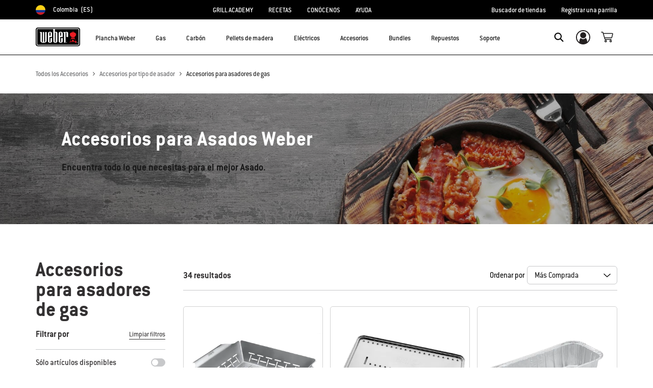

--- FILE ---
content_type: text/html;charset=UTF-8
request_url: https://www.weber.com/CO/es/accesorios/accesorios-por-tipo-de-asador/accesorios-para-asadores-de-gas/?page=2
body_size: 32333
content:


<meta property="og:type" content="website" />

<meta property="og:title" content="Accesorios para asadores de gas | Weber Colombia" />

<meta property="og:locale" content="es_CO" />

<meta property="twitter:card" content="summary_large_image" />

<meta property="og:description" content="Navega por nuestra selecci&oacute;n de accesorios para asadores de gas y encuentra cobertores para asadores, utensilios de asado y herramientas de primera calidad para tu pr&oacute;xima sesi&oacute;n de asado." />

<meta property="og:url" content="https://www.weber.com/CO/es/accesorios/accesorios-por-tipo-de-asador/accesorios-para-asadores-de-gas/" />























<!DOCTYPE html>
<html lang="es-CO">
<head>
<!--[if gt IE 9]><!-->
<script>//common/scripts.isml</script>



<script type="text/javascript">
    (function(){
        window.SitePreferences = {"SITE_LANGUAGE":"es","SITE_COUNTRY_CODE":"CO","RECAPTCHA_ENABLED":true,"RECAPTCHA_API_URL":"https://www.google.com/recaptcha/api.js?onload=onRecaptchaLoad&render=explicit\n                ","RECAPTCHA_SITE_KEY":"6Ld4f5YaAAAAAGYWw6nH7-m8BoNbn6N2l-9qGwiE","NARVAR_EDD_SHIP_ENABLED":false,"NARVAR_DEFAULT_MSG":null,"NARVAR_EDD_EXPORT_ENABLED":false,"PRICE_NETCONTENT_ENABLED":false,"PRICE_VATHINT_ENABLED":false,"YOTPO_ENABLED":false,"GOOGLE_MAPS_API_KEY":"AIzaSyBIRbZIT9jZ0IzEsGsH-4STKYni4ZikKG8","GOOGLE_MAPS_API_VERSION":"3.37","ZIP_PAYMENT_ENABLED":false,"ZIP_PAYMENT_URL":null,"LATITUDE_PAYMENT_ENABLED":false,"LATITUDE_MERCHANT_ID":null,"LATITUDE_CURRENCY_CODE":null,"LATITUDE_PDP_MIN":null,"LATITUDE_PDP_PAYMENT_OPTION":"equal","LATITUDE_PDP_PROMO_MONTHS":60,"LATITUDE_PDP_PROMO_MONTHS_UNDER":6,"LATITUDE_WIDGET_SRC":"https://develop.checkout.dev.merchant-services-np.lfscnp.com/assets/content.js?platform=direct&merchantId=","AFFIRM_ENABLED":null,"AFFIRM_PAYMENT_MIN":50,"AFFIRM_PAYMENT_MAX":50,"ADDRESS_FINDER_ENABLED":false,"ADDRESS_FINDER_KEY":null,"ADDRESS_FINDER_URL":"https://api.addressfinder.io/assets/v3/widget.js","INSTORE_PICKUP_ENABLED":true,"DPD_ENABLED":false,"DPD_POSTAL_FORMAT":null,"THREEKIT_ENABLED":false,"THREEKIT_ACCESSTOKEN":null,"THREEKIT_SHOW_CONFIGURATOR":false,"THREEKIT_SHOW_AR":false,"THREEKIT_ALLOW_MOBILE_ORBIT":null,"THREEKIT_PRODUCTS":null,"ONETRUST_ENABLED":false,"STOCKINSTORE_SITE_ID":null,"CLICKANDCOLLECT_SITE_ID":null,"CLICKANDCOLLECT_ENABLED":false,"MIKMAK_APP_ID":null,"MIKMAK_ENABLED":false,"ADD_TO_CART_ACTION":null,"CHECKOUT_LOGIN_ENABLED":false,"WISHLIST_ENABLED":null,"GIFTREGISTRY_ENABLED":null,"CS_ENABLED":null,"CS_TYPE":null,"CHECKOUT_MINICART_LOGIN_ENABLED":null,"GOOGLE_AUTOCOMPLETE_ENABLED":null,"GOOGLE_PLACES_API_KEY":null,"FEDEX_ENABLED":false,"LOQATE_ENABLED":null,"LOQATE_OVERRIDE_ENABLED":null,"LOQATE_STREET_REQUIRED":null,"LOQATE_SUBADMIN_REQUIRED":null,"LOQATE_STREETNO_FIRST":null,"PAYMETRIC_ENABLED":false,"ZENDESK_ENABLED":false,"ZENDESK_SETTINGS":"{ \"default\": { \"locale\": \"en-us\", \"settings\": { \"analytics\": false, \"webWidget\": {\n                    \"color\": { \"theme\": \"#e01c1c\", \"launcher\": \"#e01c1c\", \"launcherText\": \"#FFFFFF\", \"button\":\n                    \"#e01c1c\", \"resultLists\": \"#e01c1c\", \"header\": \"#e01c1c\", \"articleLinks\": \"#e01c1c\" }, \"position\": {\n                    \"horizontal\": \"right\", \"vertical\": \"bottom\" } } } } }\n                ","ZENDESK_KEY":null,"ZENDESK_LOCALE":null,"INTLPHONE_ENABLED":false,"INTLPHONE_DROPDOWN":true,"RESERVE_PRODUCT_ONLINE":null,"GAO_IS_BOOKABLE":false,"CBW_SHOW_PRICES":true,"PRIVATE_EVENTS_REQUIRED_TOPICS":null,"STORELOCATOR_HEADER_TEXT":null,"PARCEL_LAB_USER":"1612169"};
        window.Urls = {"staticPath":"/on/demandware.static/Sites-CO-Site/-/es_CO/v1769585841088/","cartShow":"/CO/es/cart/","getProductUrl":"/on/demandware.store/Sites-CO-Site/es_CO/Product-Show","removeImg":"/on/demandware.static/Sites-CO-Site/-/es_CO/v1769585841088/images/icon_remove.gif","xiframeReloadUrl":"/on/demandware.store/Sites-CO-Site/es_CO/Paymetrics-LoadIframe","storesFind":"/CO/es/storefinder/","getAddToCartButtons":"/on/demandware.store/Sites-CO-Site/es_CO/Product-GetAddToCartButtons","estimatedDeliveryUrl":"/on/demandware.store/Sites-CO-Site/es_CO/EDD-Ajax","setEstimatedDeliveryUrl":"/on/demandware.store/Sites-CO-Site/es_CO/EDD-Set","setSessionConsentTrackingUrl":"/on/demandware.store/Sites-CO-Site/es_CO/ConsentTracking-SetConsent"};
        window.Resources = {"ADDRESS":"Dirección","MORE":"Mostrar más","OUT_OF_STOCK":"Sin existencias","CURRENTLY_UNAVAILABLE":"No disponible de momento","CLOSE":"Cerrar","CANCEL":"Cancelar","GIFT_CERTIFICATE":"Tarjeta de regalo electrónica","PAYMETRIC_LOAD_ERROR":"Algo salió mal. Prueba actualizando la página.","BONUS_PRODUCT_NOT_DEFINED":"No fue posible crear el regalo porque el producto especificado no es un producto de regalo válido para el descuento autorizado.","SELECT_FREE_BONUS_GIFT":"Seleccionar tus regalos","FREE_LABEL":"Gratis","CAROUSEL_INSTRUCTIONS":"Changing this current slide of this carousel will change the current slide of the thumbnail carousel that follows.","NARVAR_ESTIMATED_MSG":"estimated.delivery.date","NARVAR_ESTIMATED_MSG_PDP":"estimated.delivery.date.pdp","NARVAR_FREE_MSG_PDP":"free.delivery.date.pdp","NARVAR_FREE_MSG":"free.delivery.date","NARVAR_ORDER_BY":"order.by.msg","NOTIFY_ME_WHEN_AVAILABLE":"Notificarme cuando esté disponible","ADD_TO_CART":"Añadir al carrito","NOT_AVAILABLE":"No disponible de momento","STORE_NEXT_STEP":"Antes de avanzar al paso siguiente, debes seleccionar una tienda.","SELECT_TIME":"Select your time","REQUIRED_DELIVERY_SCHEDULE_MSG":"This order includes products that require date and time designation (if you do not specify the date and time, you will not be able to proceed to payment).","NO_DELIVERY_REGION_MSG":"","PLACE_ORDER":"Place order","PROCEED_TO_PAYMENT":"Proceed to Payment","CHANGE_GRILL":"Change grill","SELECTED_GRILL":"Selected Grill","SELECT_GRILL":"Select grill","RESULTS_AVAILABLE":"label.results.available","ADYEN_CARD_LABEL":"Cards","ASSEMBLY_SERVICE":"Servicio de armado","BBQK_NOT_AVAILABLE":"Unfortunately one item of your BBQK set is currently not available. Pls. choose another kitchen or contact our customer service.","CLICK_AND_COLLECT_AVAILABLE":"All items available for Click & Collect at {0}. <a class=\"alert-green-2 click-and-collect-change-store\" onclick=\"stockInStore.showClickCollectWidget()\">Change Pick Up Store</a>","CLICK_AND_COLLECT_UNAVAILABLE":"One or more items are NOT available for Click & Collect at {0}.  <a class=\"alert-red-2 click-and-collect-change-store\" onclick=\"stockInStore.showClickCollectWidget()\">Change Pick Up Store</a> or have your order delivered.","CLICK_AND_COLLECT_PLI_UNAVAILABLE":"Qty exceeds availability or item not in store","CLICK_AND_COLLECT_PLI_AVAILABLE":"Available for Click & Collect","CLICK_AND_COLLECT_ORDER_UNAVAILABLE":"Some items are NOT available for Click & Collect","CLICK_AND_COLLECT_STORE_UNAVAILABLE":"Click & Collect not available"};
    }());
</script>

<script defer type="text/javascript" src="https://cdn.jsdelivr.net/npm/blazy@1.3.0/blazy.min.js"></script>


<script defer type="text/javascript" src="/on/demandware.static/Sites-CO-Site/-/es_CO/v1769585841088/js/main.js"></script>



    
        <script defer type="text/javascript" src="/on/demandware.static/Sites-CO-Site/-/es_CO/v1769585841088/js/cmsAnimation.js"
            
            >
        </script>
    

    
        <script defer type="text/javascript" src="/on/demandware.static/Sites-CO-Site/-/es_CO/v1769585841088/js/search.js"
            
            >
        </script>
    















<!--<![endif]-->
<meta charset=UTF-8>

<meta http-equiv="x-ua-compatible" content="ie=edge">

<meta name="viewport" content="width=device-width, initial-scale=1">



    <title>Accesorios para asadores de gas | Weber Colombia</title>


<meta name="description" content="Navega por nuestra selecci&oacute;n de accesorios para asadores de gas y encuentra cobertores para asadores, utensilios de asado y herramientas de primera calidad para tu pr&oacute;xima sesi&oacute;n de asado."/>
<meta name="keywords" content="Weber"/>








    
        
                <meta property="og:image" content="https://dw-images.weber.com/base/soc-logo.jpg?auto=compress,format">
        
    
        
                <meta property="og:title" content="Accesorios para asadores de gas | Weber Grills">
        
    
        
                <meta property="og:description" content="Navega por nuestra selecci&oacute;n de accesorios para asadores de gas y encuentra cobertores para asadores, utensilios de asado y herramientas de primera calidad para tu pr&oacute;xima sesi&oacute;n de asado.">
        
    


<link rel="shortcut icon" type="image/x-icon" href="/on/demandware.static/Sites-CO-Site/-/default/dw1035c753/images/favicons/favicon.ico" />
<link rel="icon" type="image/png" href="/on/demandware.static/Sites-CO-Site/-/default/dwf5dcd0a1/images/favicons/favicon-16x16.png" sizes="16x16" />
<link rel="icon" type="image/png" href="/on/demandware.static/Sites-CO-Site/-/default/dw62442664/images/favicons/favicon-32x32.png" sizes="32x32" />
<link rel="icon" type="image/png" href="/on/demandware.static/Sites-CO-Site/-/default/dw5d7b8676/images/favicons/favicon-96x96.png" sizes="96x96" />








<script>
window.gtmData = ["{\"event\":\"listView\",\"eventCategory\":\"Ecommerce\",\"eventAction\":\"Impression\",\"eventLabel\":\"Accesorios/Accesorios por tipo de asador/Accesorios para asadores de gas\",\"ecommerce\":{\"currencyCode\":\"COP\",\"impressions\":[{\"name\":\"Canasta para asar Deluxe 35cm\",\"id\":\"pimid_645\",\"price\":\"258900.00\",\"brand\":\"ECOM\",\"category\":\"Accesorios/Accesorios por tipo de asador/Accesorios para asadores de gas\",\"list\":\"Accesorios/Accesorios por tipo de asador/Accesorios para asadores de gas\",\"position\":13,\"sku\":\"pimid_645\"},{\"name\":\"Bandeja de convección Baby Q\",\"id\":\"pimid_96342\",\"price\":\"N/A\",\"brand\":\"ECOM\",\"category\":\"Accesorios/Accesorios por tipo de asador/Accesorios para asadores de gas\",\"list\":\"Accesorios/Accesorios por tipo de asador/Accesorios para asadores de gas\",\"position\":14,\"sku\":\"pimid_96342\"},{\"name\":\"Bandejas para escurrimientos\",\"id\":\"pimid_106697\",\"price\":\"96900.00\",\"brand\":\"ECOM\",\"category\":\"Accesorios/Accesorios por tipo de asador/Accesorios para asadores de gas\",\"list\":\"Accesorios/Accesorios por tipo de asador/Accesorios para asadores de gas\",\"position\":15,\"sku\":\"pimid_106697\"},{\"name\":\"Rosticero Spirit 200/300\",\"id\":\"pimid_23072\",\"price\":\"699900.00\",\"brand\":\"ECOM\",\"category\":\"Accesorios/Accesorios por tipo de asador/Accesorios para asadores de gas\",\"list\":\"Accesorios/Accesorios por tipo de asador/Accesorios para asadores de gas\",\"position\":16,\"sku\":\"pimid_23072\"},{\"name\":\"Funda para asador premium\",\"id\":\"pimid_115530\",\"price\":\"299900.00\",\"brand\":\"ECOM\",\"category\":\"Accesorios/Accesorios por tipo de asador/Accesorios para asadores de gas\",\"list\":\"Accesorios/Accesorios por tipo de asador/Accesorios para asadores de gas\",\"position\":17,\"sku\":\"pimid_115530\"},{\"name\":\"Plancha Q1200\",\"id\":\"pimid_868\",\"price\":\"327900.00\",\"brand\":\"ECOM\",\"category\":\"Accesorios/Accesorios por tipo de asador/Accesorios para asadores de gas\",\"list\":\"Accesorios/Accesorios por tipo de asador/Accesorios para asadores de gas\",\"position\":18,\"sku\":\"pimid_868\"},{\"name\":\"Plancha Genesis® 300/400/600\",\"id\":\"pimid_802\",\"price\":\"586900.00\",\"brand\":\"ECOM\",\"category\":\"Accesorios/Accesorios por tipo de asador/Accesorios para asadores de gas\",\"list\":\"Accesorios/Accesorios por tipo de asador/Accesorios para asadores de gas\",\"position\":19,\"sku\":\"pimid_802\"},{\"name\":\"Cubierta para tanque de gas LP\",\"id\":\"pimid_23075\",\"price\":\"84900.00\",\"brand\":\"ECOM\",\"category\":\"Accesorios/Accesorios por tipo de asador/Accesorios para asadores de gas\",\"list\":\"Accesorios/Accesorios por tipo de asador/Accesorios para asadores de gas\",\"position\":20,\"sku\":\"pimid_23075\"},{\"name\":\"Plancha Q3200\",\"id\":\"pimid_885\",\"price\":\"440900.00\",\"brand\":\"ECOM\",\"category\":\"Accesorios/Accesorios por tipo de asador/Accesorios para asadores de gas\",\"list\":\"Accesorios/Accesorios por tipo de asador/Accesorios para asadores de gas\",\"position\":21,\"sku\":\"pimid_885\"},{\"name\":\"Funda Premium para plancha\",\"id\":\"pimid_126534\",\"price\":\"241900.00\",\"brand\":\"ECOM\",\"category\":\"Accesorios/Accesorios por tipo de asador/Accesorios para asadores de gas\",\"list\":\"Accesorios/Accesorios por tipo de asador/Accesorios para asadores de gas\",\"position\":22,\"sku\":\"pimid_126534\"},{\"name\":\"Protector de piso mate\",\"id\":\"pimid_115536\",\"price\":\"229900.00\",\"brand\":\"ECOM\",\"category\":\"Accesorios/Accesorios por tipo de asador/Accesorios para asadores de gas\",\"list\":\"Accesorios/Accesorios por tipo de asador/Accesorios para asadores de gas\",\"position\":23,\"sku\":\"pimid_115536\"},{\"name\":\"Plancha Q2200\",\"id\":\"pimid_876\",\"price\":\"364900.00\",\"brand\":\"ECOM\",\"category\":\"Accesorios/Accesorios por tipo de asador/Accesorios para asadores de gas\",\"list\":\"Accesorios/Accesorios por tipo de asador/Accesorios para asadores de gas\",\"position\":24,\"sku\":\"pimid_876\"}]},\"filters\":{},\"page_number\":1}","{\"categorypath\":\"Accesorios > Accesorios por tipo de asador > Accesorios para asadores de gas\"}","{\"pageCategory\":\"search\"}","{\"content_group1\":\"Accessories\",\"content_group2\":\"Accesorios por tipo de asador\",\"content_group3\":\"Accesorios para asadores de gas\",\"content_group4\":\"\"}",["{\"page\":{\"pageInfo\":{\"pageID\":\"/on/demandware.servlet/Sites-CO-Site/es_CO/__SYSTEM__Page-Render\",\"pageName\":\"Accesorios para asadores de gas | Weber Colombia\",\"sysEnv\":\"production\",\"language\":\"es_CO\"},\"category\":{\"pageType\":\"category\"}}}"]];
</script>

<script data-cookieconsent="ignore">
window.gtmData = window.gtmData || [];
var userData = {
  "action": "GTM-UserData",
  "queryString": "",
  "locale": "es_CO",
  "userdata": "{\"user\":{\"segment\":{\"loginStatus\":\"0\"},\"profile\":[{\"profileInfo\":{\"profileID\":\"abC6qDir3DFuTN0AeA9kn3wKwc\",\"email\":\"\"}}]}}",
  "useremail": "{\"user email\":\"\"}"
};
gtmData.push(userData.userdata);
gtmData.push(userData.useremail);
var cartModel = {
  "action": "GTM-GetBasketModel",
  "queryString": "",
  "locale": "es_CO",
  "cartContent": "{\"cartcontent\":[]}"
};
gtmData.unshift(cartModel.cartContent);
</script>
<!-- Google Tag Manager -->
<script data-cookieconsent="ignore">
window.gtmID = "GTM-PGBS9N4R";
window.gtmQueryParams = "";
</script>
<!-- End Google Tag Manager -->



<link rel="stylesheet" href="/on/demandware.static/Sites-CO-Site/-/es_CO/v1769585841088/css/global.css" />



    <link rel="stylesheet" href="/on/demandware.static/Sites-CO-Site/-/es_CO/v1769585841088/css/experience/components/commerceAssets/imageAndTextCommon.css"  />

    <link rel="stylesheet" href="/on/demandware.static/Sites-CO-Site/-/es_CO/v1769585841088/css/experience/components/commerceLayouts/layout.css"  />

    <link rel="stylesheet" href="/on/demandware.static/Sites-CO-Site/-/es_CO/v1769585841088/css/search.css"  />

    <link rel="stylesheet" href="/on/demandware.static/Sites-CO-Site/-/es_CO/v1769585841088/css/experience/components/commerceLayouts/productList.css"  />









    <link rel="stylesheet" href="/on/demandware.static/Sites-CO-Site/-/es_CO/v1769585841088/css/newNavigation.css" />







    
        <link rel="alternate" href="https://www.weber.com/DE/de/zubehoer/zubehoer-nach-grilltyp/zubehoer-fuer-gasgrills-1/" hreflang="de" />
    
        <link rel="alternate" href="https://www.weber.com/FR/fr/search/?cgid=accessories-gas-grill-accessories" hreflang="fr" />
    
        <link rel="alternate" href="https://www.weber.com/AT/de/zubehoer/zubehoer-nach-grilltyp/zubehoer-fuer-gasgrills-1/" hreflang="de-AT" />
    
        <link rel="alternate" href="https://www.weber.com/NL/nl/accessoires/accessoires-per-barbecuetype/gasbarbecue-accessoires/" hreflang="nl" />
    
        <link rel="alternate" href="https://www.weber.com/GB/en/accessories/accessories-by-barbecue-type/gas-barbecue-accessories/" hreflang="en-GB" />
    
        <link rel="alternate" href="https://www.weber.com/SE/sv/tillbeh%C3%B6r/tillbeh%C3%B6r-efter-grilltyp/tillbeh%C3%B6r-gasolgrillar/" hreflang="sv" />
    
        <link rel="alternate" href="https://www.weber.com/DK/da/tilbehr/tilbehr-efter-grilltype/tilbehr-til-gasgrill/" hreflang="da" />
    
        <link rel="alternate" href="https://www.weber.com/FI/fi/tarvikkeet/tarvikkeet-grillityypin-mukaan/kaasugrillien-tarvikkeet/" hreflang="fi" />
    
        <link rel="alternate" href="https://www.weber.com/HK/en/search/?cgid=accessories-gas-grill-accessories" hreflang="en-HK" />
    
        <link rel="alternate" href="https://www.weber.com/IE/en/accessories/accessories-by-barbecue-type/gas-barbecue-accessories/" hreflang="en-IE" />
    
        <link rel="alternate" href="https://www.weber.com/SG/en/search/?cgid=accessories-gas-grill-accessories" hreflang="en-SG" />
    
        <link rel="alternate" href="https://www.weber.com/US/en/accessories/accessories-by-grill-type/gas-grill-accessories/" hreflang="en" />
    
        <link rel="alternate" href="https://www.weber.com/CH/de/zubeh%C3%B6r/zubeh%C3%B6r-nach-grilltyp/zubeh%C3%B6r-f%C3%BCr-gasgrills-1/" hreflang="de-CH" />
    
        <link rel="alternate" href="https://www.weber.com/CH/fr/accessoires/accessoires-par-type-de-barbecue/accessoires-barbecue-gaz/" hreflang="fr-CH" />
    
        <link rel="alternate" href="https://www.weber.com/JP/ja/%E3%82%A2%E3%82%AF%E3%82%BB%E3%82%B5%E3%83%AA%E3%83%BC/%E3%82%B0%E3%83%AA%E3%83%AB%E3%81%AE%E7%A8%AE%E9%A1%9E%E5%88%A5%E3%82%A2%E3%82%AF%E3%82%BB%E3%82%B5%E3%83%AA%E3%83%BC/%E3%82%AC%E3%82%B9%E3%82%B0%E3%83%AA%E3%83%AB%E7%94%A8%E3%82%A2%E3%82%AF%E3%82%BB%E3%82%B5%E3%83%AA%E3%83%BC/" hreflang="ja" />
    
        <link rel="alternate" href="https://www.weber.com/JP/en/accessories/accessories-by-grill-type/gas-grill-accessories/" hreflang="en-JP" />
    
        <link rel="alternate" href="https://www.weber.com/CL/es/accesorios/accesorios-por-tipo-de-parilla/accesorios-para-parrillas-a-gas/" hreflang="es-CL" />
    
        <link rel="alternate" href="https://www.weber.com/MX/es/accesorios/accesorios-por-tipo-de-asador/accesorios-para-asadores-de-gas/" hreflang="es-MX" />
    
        <link rel="alternate" href="https://www.weber.com/BE/nl/accessoires/accessoires-per-barbecuetype/gasbarbecue-accessoires/" hreflang="nl-BE" />
    
        <link rel="alternate" href="https://www.weber.com/BE/fr/accessoires/accessoires-par-type-de-barbecue/accessoires-pour-barbecue-%C3%A0-gaz-1/" hreflang="fr-BE" />
    
        <link rel="alternate" href="https://www.weber.com/NO/no/tilbehr/tilbehr-etter-grilltype/tilbehr-til-gassgriller/" hreflang="no" />
    
        <link rel="alternate" href="https://www.weber.com/ES/es/accesorios/accesorios-por-tipo-de-barbacoa/accesorios-para-barbacoas-de-gas/" hreflang="es" />
    
        <link rel="alternate" href="https://www.weber.com/IT/it/accessori/accessori-per-tipo-di-barbecue/accessori-per-barbecue-a-gas-2/" hreflang="it" />
    
        <link rel="alternate" href="https://www.weber.com/PT/pt/acess%C3%B3rios/acess%C3%B3rios-por-tipo-de-grelhador/acess%C3%B3rios-para-grelhadores-a-g%C3%A1s/" hreflang="pt" />
    
        <link rel="alternate" href="https://www.weber.com/CA/en/accessories/accessories-by-grill-type/gas-grill-accessories/" hreflang="en-CA" />
    
        <link rel="alternate" href="https://www.weber.com/CA/fr/accessoires/accessoires-par-type-de-barbecue/accessoires-de-barbecue-au-gaz/" hreflang="fr-CA" />
    
        <link rel="alternate" href="https://www.weber.com/ID/en/search/?cgid=accessories-gas-grill-accessories" hreflang="en-ID" />
    
        <link rel="alternate" href="https://www.weber.com/IN/en/search/?cgid=accessories-gas-grill-accessories" hreflang="en-IN" />
    
        <link rel="alternate" href="https://www.weber.com/MY/en/search/?cgid=accessories-gas-grill-accessories" hreflang="en-MY" />
    
        <link rel="alternate" href="https://www.weber.com/TH/en/search/?cgid=accessories-gas-grill-accessories" hreflang="en-TH" />
    
        <link rel="alternate" href="https://www.weber.com/LU/fr/accessoires/accessoires-par-type-de-barbecue/accessoires-pour-barbecue-%C3%A0-gaz/" hreflang="fr-LU" />
    
        <link rel="alternate" href="https://www.weber.com/CZ/cs/p%C5%99%C3%ADslu%C5%A1enstv%C3%AD/p%C5%99%C3%ADslu%C5%A1enstv%C3%AD-podle-typu-grilu/p%C5%99%C3%ADslu%C5%A1enstv%C3%AD-pro-plynov%C3%A9-grily/" hreflang="cs" />
    
        <link rel="alternate" href="https://www.weber.com/PH/en/search/?cgid=accessories-gas-grill-accessories" hreflang="en-PH" />
    
        <link rel="alternate" href="https://www.weber.com/SI/sl/pripomo%C4%8Dki/pripomo%C4%8Dki-glede-na-vrsto-%C5%BEara/pripomo%C4%8Dki-za-plinske-%C5%BEare/" hreflang="sl" />
    
        <link rel="alternate" href="https://www.weber.com/HR/hr/dodatna-oprema/pribor-prema-vrsti-ro%C5%A1tilja/pribor-za-plinske-ro%C5%A1tilje/" hreflang="hr" />
    
        <link rel="alternate" href="https://www.weber.com/PL/pl/akcesoria/akcesoria-wed%C5%82ug-typu-grilla/akcesoria-do-grilli-gazowych/" hreflang="pl" />
    
        <link rel="alternate" href="https://www.weber.com/AU/en/search/?cgid=accessories-gas-grill-accessories" hreflang="en-AU" />
    
        <link rel="alternate" href="https://www.weber.com/NZ/en/search/?cgid=accessories-gas-grill-accessories" hreflang="en-NZ" />
    
        <link rel="alternate" href="https://www.weber.com/DE/de/zubehoer/zubehoer-nach-grilltyp/zubehoer-fuer-gasgrills-1/" hreflang="de-DE" />
    
        <link rel="alternate" href="https://www.weber.com/NO/no/tilbehr/tilbehr-etter-grilltype/tilbehr-til-gassgriller/" hreflang="no-NO" />
    
        <link rel="alternate" href="https://www.weber.com/ES/es/accesorios/accesorios-por-tipo-de-barbacoa/accesorios-para-barbacoas-de-gas/" hreflang="es-ES" />
    
        <link rel="alternate" href="https://www.weber.com/FR/fr/search/?cgid=accessories-gas-grill-accessories" hreflang="fr-FR" />
    
        <link rel="alternate" href="https://www.weber.com/IT/it/accessori/accessori-per-tipo-di-barbecue/accessori-per-barbecue-a-gas-2/" hreflang="it-IT" />
    
        <link rel="alternate" href="https://www.weber.com/DK/da/tilbehr/tilbehr-efter-grilltype/tilbehr-til-gasgrill/" hreflang="da-DK" />
    
        <link rel="alternate" href="https://www.weber.com/SE/sv/tillbeh%C3%B6r/tillbeh%C3%B6r-efter-grilltyp/tillbeh%C3%B6r-gasolgrillar/" hreflang="sv-SE" />
    
        <link rel="alternate" href="https://www.weber.com/NL/nl/accessoires/accessoires-per-barbecuetype/gasbarbecue-accessoires/" hreflang="nl-NL" />
    
        <link rel="alternate" href="https://www.weber.com/JP/ja/%E3%82%A2%E3%82%AF%E3%82%BB%E3%82%B5%E3%83%AA%E3%83%BC/%E3%82%B0%E3%83%AA%E3%83%AB%E3%81%AE%E7%A8%AE%E9%A1%9E%E5%88%A5%E3%82%A2%E3%82%AF%E3%82%BB%E3%82%B5%E3%83%AA%E3%83%BC/%E3%82%AC%E3%82%B9%E3%82%B0%E3%83%AA%E3%83%AB%E7%94%A8%E3%82%A2%E3%82%AF%E3%82%BB%E3%82%B5%E3%83%AA%E3%83%BC/" hreflang="ja-JP" />
    
        <link rel="alternate" href="https://www.weber.com/PL/pl/akcesoria/akcesoria-wed%C5%82ug-typu-grilla/akcesoria-do-grilli-gazowych/" hreflang="pl-PL" />
    
        <link rel="alternate" href="https://www.weber.com/FI/fi/tarvikkeet/tarvikkeet-grillityypin-mukaan/kaasugrillien-tarvikkeet/" hreflang="fi-FI" />
    
        <link rel="alternate" href="https://www.weber.com/PT/pt/acess%C3%B3rios/acess%C3%B3rios-por-tipo-de-grelhador/acess%C3%B3rios-para-grelhadores-a-g%C3%A1s/" hreflang="pt-PT" />
    
        <link rel="alternate" href="https://www.weber.com/CZ/cs/p%C5%99%C3%ADslu%C5%A1enstv%C3%AD/p%C5%99%C3%ADslu%C5%A1enstv%C3%AD-podle-typu-grilu/p%C5%99%C3%ADslu%C5%A1enstv%C3%AD-pro-plynov%C3%A9-grily/" hreflang="cs-CZ" />
    
        <link rel="alternate" href="https://www.weber.com/SI/sl/pripomo%C4%8Dki/pripomo%C4%8Dki-glede-na-vrsto-%C5%BEara/pripomo%C4%8Dki-za-plinske-%C5%BEare/" hreflang="sl-SI" />
    
        <link rel="alternate" href="https://www.weber.com/HR/hr/dodatna-oprema/pribor-prema-vrsti-ro%C5%A1tilja/pribor-za-plinske-ro%C5%A1tilje/" hreflang="hr-HR" />
    
        <link rel="alternate" href="https://www.weber.com/US/en/accessories/accessories-by-grill-type/gas-grill-accessories/" hreflang="en-US" />
    
        <link rel="alternate" href="https://www.weber.com/CO/es/accesorios/accesorios-por-tipo-de-asador/accesorios-para-asadores-de-gas/" hreflang="es-CO" />
    
        <link rel="alternate" href="https://www.weber.com/CZ/sk/pr%C3%ADslu%C5%A1enstvo/pr%C3%ADslu%C5%A1enstvo-pod%C4%BEa-typu-grilu/p%C5%99%C3%ADslu%C5%A1enstv%C3%AD-pro-plynov%C3%A9-grily/" hreflang="sk-CZ" />
    










<link rel="canonical" href="https://www.weber.com/CO/es/accesorios/accesorios-por-tipo-de-asador/accesorios-para-asadores-de-gas/"/>

<script type="text/javascript">//<!--
/* <![CDATA[ (head-active_data.js) */
var dw = (window.dw || {});
dw.ac = {
    _analytics: null,
    _events: [],
    _category: "",
    _searchData: "",
    _anact: "",
    _anact_nohit_tag: "",
    _analytics_enabled: "true",
    _timeZone: "Etc/UTC",
    _capture: function(configs) {
        if (Object.prototype.toString.call(configs) === "[object Array]") {
            configs.forEach(captureObject);
            return;
        }
        dw.ac._events.push(configs);
    },
	capture: function() { 
		dw.ac._capture(arguments);
		// send to CQ as well:
		if (window.CQuotient) {
			window.CQuotient.trackEventsFromAC(arguments);
		}
	},
    EV_PRD_SEARCHHIT: "searchhit",
    EV_PRD_DETAIL: "detail",
    EV_PRD_RECOMMENDATION: "recommendation",
    EV_PRD_SETPRODUCT: "setproduct",
    applyContext: function(context) {
        if (typeof context === "object" && context.hasOwnProperty("category")) {
        	dw.ac._category = context.category;
        }
        if (typeof context === "object" && context.hasOwnProperty("searchData")) {
        	dw.ac._searchData = context.searchData;
        }
    },
    setDWAnalytics: function(analytics) {
        dw.ac._analytics = analytics;
    },
    eventsIsEmpty: function() {
        return 0 == dw.ac._events.length;
    }
};
/* ]]> */
// -->
</script>
<script type="text/javascript">//<!--
/* <![CDATA[ (head-cquotient.js) */
var CQuotient = window.CQuotient = {};
CQuotient.clientId = 'abcn-CO';
CQuotient.realm = 'ABCN';
CQuotient.siteId = 'CO';
CQuotient.instanceType = 'prd';
CQuotient.locale = 'es_CO';
CQuotient.fbPixelId = '__UNKNOWN__';
CQuotient.activities = [];
CQuotient.cqcid='';
CQuotient.cquid='';
CQuotient.cqeid='';
CQuotient.cqlid='';
CQuotient.apiHost='api.cquotient.com';
/* Turn this on to test against Staging Einstein */
/* CQuotient.useTest= true; */
CQuotient.useTest = ('true' === 'false');
CQuotient.initFromCookies = function () {
	var ca = document.cookie.split(';');
	for(var i=0;i < ca.length;i++) {
	  var c = ca[i];
	  while (c.charAt(0)==' ') c = c.substring(1,c.length);
	  if (c.indexOf('cqcid=') == 0) {
		CQuotient.cqcid=c.substring('cqcid='.length,c.length);
	  } else if (c.indexOf('cquid=') == 0) {
		  var value = c.substring('cquid='.length,c.length);
		  if (value) {
		  	var split_value = value.split("|", 3);
		  	if (split_value.length > 0) {
			  CQuotient.cquid=split_value[0];
		  	}
		  	if (split_value.length > 1) {
			  CQuotient.cqeid=split_value[1];
		  	}
		  	if (split_value.length > 2) {
			  CQuotient.cqlid=split_value[2];
		  	}
		  }
	  }
	}
}
CQuotient.getCQCookieId = function () {
	if(window.CQuotient.cqcid == '')
		window.CQuotient.initFromCookies();
	return window.CQuotient.cqcid;
};
CQuotient.getCQUserId = function () {
	if(window.CQuotient.cquid == '')
		window.CQuotient.initFromCookies();
	return window.CQuotient.cquid;
};
CQuotient.getCQHashedEmail = function () {
	if(window.CQuotient.cqeid == '')
		window.CQuotient.initFromCookies();
	return window.CQuotient.cqeid;
};
CQuotient.getCQHashedLogin = function () {
	if(window.CQuotient.cqlid == '')
		window.CQuotient.initFromCookies();
	return window.CQuotient.cqlid;
};
CQuotient.trackEventsFromAC = function (/* Object or Array */ events) {
try {
	if (Object.prototype.toString.call(events) === "[object Array]") {
		events.forEach(_trackASingleCQEvent);
	} else {
		CQuotient._trackASingleCQEvent(events);
	}
} catch(err) {}
};
CQuotient._trackASingleCQEvent = function ( /* Object */ event) {
	if (event && event.id) {
		if (event.type === dw.ac.EV_PRD_DETAIL) {
			CQuotient.trackViewProduct( {id:'', alt_id: event.id, type: 'raw_sku'} );
		} // not handling the other dw.ac.* events currently
	}
};
CQuotient.trackViewProduct = function(/* Object */ cqParamData){
	var cq_params = {};
	cq_params.cookieId = CQuotient.getCQCookieId();
	cq_params.userId = CQuotient.getCQUserId();
	cq_params.emailId = CQuotient.getCQHashedEmail();
	cq_params.loginId = CQuotient.getCQHashedLogin();
	cq_params.product = cqParamData.product;
	cq_params.realm = cqParamData.realm;
	cq_params.siteId = cqParamData.siteId;
	cq_params.instanceType = cqParamData.instanceType;
	cq_params.locale = CQuotient.locale;
	
	if(CQuotient.sendActivity) {
		CQuotient.sendActivity(CQuotient.clientId, 'viewProduct', cq_params);
	} else {
		CQuotient.activities.push({activityType: 'viewProduct', parameters: cq_params});
	}
};
/* ]]> */
// -->
</script>


   <script type="application/ld+json">
        {"@context":"http://schema.org/","@graph":[{"@context":"http://schema.org/","@type":"BreadcrumbList","itemListElement":[{"@type":"ListItem","item":{"@type":"Thing","id":"/CO/es/accesorios/"},"name":"Todos los Accesorios","position":1},{"@type":"ListItem","item":{"@type":"Thing","id":"/CO/es/accesorios/accesorios-por-tipo-de-asador/"},"name":"Accesorios por tipo de asador","position":2},{"@type":"ListItem","item":{"@type":"Thing","id":"/CO/es/accesorios/accesorios-por-tipo-de-asador/accesorios-para-asadores-de-gas/"},"name":"Accesorios para asadores de gas","position":3}]},{"@context":"http://schema.org/","@type":"ItemList","itemListElement":[{"@type":"ListItem","position":1,"url":"https://www.weber.com/CO/es/accesorios/herramientas-y-utensilios-de-cocina/pimid_645.html"},{"@type":"ListItem","position":2,"url":"https://www.weber.com/CO/es/accesorios/accesorios-por-tipo-de-asador/accesorios-para-asadores-de-gas/pimid_96342.html"},{"@type":"ListItem","position":3,"url":"https://www.weber.com/CO/es/accesorios/limpieza/pimid_106697.html"},{"@type":"ListItem","position":4,"url":"https://www.weber.com/CO/es/accesorios/herramientas-y-utensilios-de-cocina/pimid_23072.html"},{"@type":"ListItem","position":5,"url":"https://www.weber.com/CO/es/pimid_115530.html"},{"@type":"ListItem","position":6,"url":"https://www.weber.com/CO/es/accesorios/herramientas-y-utensilios-de-cocina/pimid_868.html"},{"@type":"ListItem","position":7,"url":"https://www.weber.com/CO/es/accesorios/herramientas-y-utensilios-de-cocina/pimid_802.html"},{"@type":"ListItem","position":8,"url":"https://www.weber.com/CO/es/accesorios/carritos-y-cobertor/pimid_23075.html"},{"@type":"ListItem","position":9,"url":"https://www.weber.com/CO/es/accesorios/herramientas-y-utensilios-de-cocina/pimid_885.html"},{"@type":"ListItem","position":10,"url":"https://www.weber.com/CO/es/accesorios/accesorios-por-tipo-de-asador/accesorios-para-asadores-de-gas/cobertor-para-asador/pimid_126534.html"},{"@type":"ListItem","position":11,"url":"https://www.weber.com/CO/es/accesorios/accesorios-por-tipo-de-asador/accesorios-para-asadores-de-gas/cobertor-para-asador/pimid_115536.html"},{"@type":"ListItem","position":12,"url":"https://www.weber.com/CO/es/accesorios/herramientas-y-utensilios-de-cocina/pimid_876.html"}]},{"@context":"https://schema.org","@type":"Organization","name":"Weber","legalName":"Weber, Llc","url":"http://www.weber.com","logo":"https://www.weber.com/on/demandware.static/-/Sites/default/dwba75fc0c/header-logo.png","foundingDate":"1929","address":{"@type":"PostalAddress","streetAddress":"1415 S. Roselle Road","addressLocality":"Palatine","addressRegion":"IL","postalCode":"60067","addressCountry":"USA"},"contactPoint":{"@type":"ContactPoint","contactType":"customer support","telephone":"[+800-446-1071]"},"sameAs":[" ","https://www.instagram.com/webergrills/","https://www.pinterest.com/webergrills/"," ","https://www.youtube.com/channel/UCEBG5mwkD55WseNJryLdDSw"]}]}
    </script>



<script>(window.BOOMR_mq=window.BOOMR_mq||[]).push(["addVar",{"rua.upush":"false","rua.cpush":"true","rua.upre":"false","rua.cpre":"true","rua.uprl":"false","rua.cprl":"false","rua.cprf":"false","rua.trans":"SJ-dbb78666-a1f2-4593-a191-976bc1546941","rua.cook":"false","rua.ims":"false","rua.ufprl":"false","rua.cfprl":"true","rua.isuxp":"false","rua.texp":"norulematch","rua.ceh":"false","rua.ueh":"false","rua.ieh.st":"0"}]);</script>
                              <script>!function(a){var e="https://s.go-mpulse.net/boomerang/",t="addEventListener";if("False"=="True")a.BOOMR_config=a.BOOMR_config||{},a.BOOMR_config.PageParams=a.BOOMR_config.PageParams||{},a.BOOMR_config.PageParams.pci=!0,e="https://s2.go-mpulse.net/boomerang/";if(window.BOOMR_API_key="HXQQH-NW7PB-D9TCB-4D5NS-63NJ2",function(){function n(e){a.BOOMR_onload=e&&e.timeStamp||(new Date).getTime()}if(!a.BOOMR||!a.BOOMR.version&&!a.BOOMR.snippetExecuted){a.BOOMR=a.BOOMR||{},a.BOOMR.snippetExecuted=!0;var i,_,o,r=document.createElement("iframe");if(a[t])a[t]("load",n,!1);else if(a.attachEvent)a.attachEvent("onload",n);r.src="javascript:void(0)",r.title="",r.role="presentation",(r.frameElement||r).style.cssText="width:0;height:0;border:0;display:none;",o=document.getElementsByTagName("script")[0],o.parentNode.insertBefore(r,o);try{_=r.contentWindow.document}catch(O){i=document.domain,r.src="javascript:var d=document.open();d.domain='"+i+"';void(0);",_=r.contentWindow.document}_.open()._l=function(){var a=this.createElement("script");if(i)this.domain=i;a.id="boomr-if-as",a.src=e+"HXQQH-NW7PB-D9TCB-4D5NS-63NJ2",BOOMR_lstart=(new Date).getTime(),this.body.appendChild(a)},_.write("<bo"+'dy onload="document._l();">'),_.close()}}(),"".length>0)if(a&&"performance"in a&&a.performance&&"function"==typeof a.performance.setResourceTimingBufferSize)a.performance.setResourceTimingBufferSize();!function(){if(BOOMR=a.BOOMR||{},BOOMR.plugins=BOOMR.plugins||{},!BOOMR.plugins.AK){var e="true"=="true"?1:0,t="",n="cj2y2wqxhzhcw2lz6awa-f-2463c19c5-clientnsv4-s.akamaihd.net",i="false"=="true"?2:1,_={"ak.v":"39","ak.cp":"451597","ak.ai":parseInt("289965",10),"ak.ol":"0","ak.cr":8,"ak.ipv":4,"ak.proto":"h2","ak.rid":"4a81bfb","ak.r":47358,"ak.a2":e,"ak.m":"dsca","ak.n":"essl","ak.bpcip":"18.117.141.0","ak.cport":53590,"ak.gh":"23.208.24.235","ak.quicv":"","ak.tlsv":"tls1.3","ak.0rtt":"","ak.0rtt.ed":"","ak.csrc":"-","ak.acc":"","ak.t":"1769599020","ak.ak":"hOBiQwZUYzCg5VSAfCLimQ==VUycW3X6UU7wxGZgLBxQfCRH5+L5yWceF7aXfb7g/nQo6/I1yPEEjRRD9P77m16+3w7fLbvcSM/xyf5F+kVmL9WEHY0G+qDxejyX/[base64]/Vijls2lDTwKAGAJWqgrvYXHfB4N+Gi77tihQ9+jwlnLnECFsfj36k=","ak.pv":"521","ak.dpoabenc":"","ak.tf":i};if(""!==t)_["ak.ruds"]=t;var o={i:!1,av:function(e){var t="http.initiator";if(e&&(!e[t]||"spa_hard"===e[t]))_["ak.feo"]=void 0!==a.aFeoApplied?1:0,BOOMR.addVar(_)},rv:function(){var a=["ak.bpcip","ak.cport","ak.cr","ak.csrc","ak.gh","ak.ipv","ak.m","ak.n","ak.ol","ak.proto","ak.quicv","ak.tlsv","ak.0rtt","ak.0rtt.ed","ak.r","ak.acc","ak.t","ak.tf"];BOOMR.removeVar(a)}};BOOMR.plugins.AK={akVars:_,akDNSPreFetchDomain:n,init:function(){if(!o.i){var a=BOOMR.subscribe;a("before_beacon",o.av,null,null),a("onbeacon",o.rv,null,null),o.i=!0}return this},is_complete:function(){return!0}}}}()}(window);</script></head>
<body>



<!-- Google Tag Manager (noscript) -->
<noscript><iframe src="https://www.googletagmanager.com/ns.html?id=GTM-PGBS9N4R" height="0" width="0" style="display:none;visibility:hidden"></iframe></noscript>
<!-- End Google Tag Manager (noscript) -->



<div class="page" data-action="Search-Show" data-querystring="cgid=accessories-gas-grill-accessories&amp;page=2" >




<header class="header-main-wrapper">
    <a href="#maincontent" class="skip" aria-label="Ir al contenido principal">Ir al contenido principal</a>


    <div class="usp-banner hidden-md-down" role="region" aria-label="shipping and warranty benefits">
        
	 

	
    </div>
    
    <div class="country-selector-wrapper hidden-md-down">
        
        
        <nav class="d-flex justify-content-between container country-selector-block">
            


    <div class="d-flex" data-url="/on/demandware.store/Sites-CO-Site/es_CO/Page-SetLocale">
        <a href="https://www.weber.com/international" id="dropdownCountrySelector" class="country-selector-text d-flex align-items-center" title="Colombia">
                <span class="sr-only">Choose country</span>
            <img class="flag-icon" src="https://www.weber.com/on/demandware.static/Sites-CO-Site/-/default/dwc3711644/images/flags/co.png" alt="" title="Colombia"/>
            
                <span class="d-block d-xlg-none">CO</span>
                <span class="hidden-lg-down">Colombia</span>
            
            <span class="text-uppercase pl-1">(es)</span>
        </a>
    </div>


        
            
                <ul class="d-flex header-links-wrapper mb-0"><li><a href="https://www.weber.com/CO/es/co-grill-academy-about.html">GRILL ACADEMY</a>
</li>
<li><a href="https://www.weber.com/CO/es/cms-components-templates-3/weber-31811.html">RECETAS</a>
</li>
<li><a href="https://www.weber.com/CO/es/nuestra-historia.html">CONÓCENOS</a>
</li>
<li><a href="https://www.weber.com/CO/es/service-care.html" >AYUDA</a>
</li></ul>
            

            <ul class="d-flex header-links-wrapper mb-0">
                
                    <li><a href="https://www.weber.com/CO/es/storefinder/" title="Store Finder">Buscador de tiendas</a></li> <li><a href="https://www.weber.com/on/demandware.store/Sites-CO-Site/es_CO/Grill-Register?rurl=grill-register" title="Register Grill">Registrar una parrilla</a></li>
                
            </ul>

            

        </nav>
    </div>

    
    <div class="header-wrapper ">
        <div class="header">
            <div class="container">
                <div class="row">
                    <div class="col-12 header-container">
                        <div class="navbar-header d-flex align-items-center">
                            </isset>
                            
                            
                            <nav class="d-flex align-items-center" aria-label="primary">
                                 <button class="navbar-toggler d-lg-none" type="button" aria-label="Toggle navigation">
                                    <span class="hidden-md-down">Menu</span>
                                </button>
                                
                                
                                    <a class="logo-home" href="/CO/es/home/" title="Weber Inicio">
                                        <img src="https://dw-images.weber.com/base/weber-logo.svg?auto=compress,format" alt="Weber Inicio" />
                                    </a>
                                
                                
                                <button class="navbar-close-button d-lg-none close" type="button" aria-controls="sg-navbar-collapse" aria-label="Toggle navigation">
                                    <span class="hidden-md-down">Close</span>
                                </button>

                                <div class="main-menu navbar-toggleable-md menu-toggleable-left multilevel-dropdown d-none d-lg-block banner-closed" id="sg-navbar-collapse" role="dialog" aria-modal="true" aria-label="Main Menu">
                                    





















    


<div class="navbar navbar-expand-lg bg-inverse col-12">
    <div class="close-menu clearfix d-lg-none">
        <div class="back pull-left">
            <button class="back-button" role="button"
                aria-label="Volver al men&uacute; anterior">
                <span class="sr-only">
                    Atr&aacute;s
                </span>
            </button>
        </div>
    </div>
    <div class="menu-group">
        <ul class="nav navbar-nav nav-items-full">
            
                
                    
                        <li class="nav-item dropdown" id="griddle">
                            <span class="position-relative">
                                <a href="https://www.weber.com/CO/es/plancha-weber-3/"
                                    class="nav-link dropdown-toggle parent-item"
                                    data-toggle="dropdown"
                                    title="Plancha Weber"
                                    id="griddle-button">
                                    <div class="bold-placeholder" title="Plancha Weber">Plancha Weber</div>
                                </a>
                                <button class="toggle-button"
                                    role="button"
                                    aria-expanded="false"
                                    tabindex="0"
                                    aria-controls="griddle-panel"
                                    aria-label="open griddle-panel"
                                    title="Plancha Weber">
                                    
<i class="icon icon-arrow-bottom-sm" aria-label="" title="arrow-bottom-sm">
    <span class="d-none"></span>
</i>

                                </button>
                            </span>
                            
                            




    
        

            <div class="dropdown-menu  flex-wrap flex-row align-items-start align-content-start"
                id="griddle-panel"
                aria-labelledby="griddle"
                role="region">
                
                    <div class="dropdown-item header-menu-banner-container d-none d-lg-flex w-100">
                        <span class="menu-item-title" role="heading" aria-level="2">
                            
                                Plancha Weber
                            
                        </span>
                        <button type="button" class="ml-auto close close-button order-3" aria-label="Close">
                            <i class="icon icon-cross-black"></i>
                        </button>
                        
                            <div class="menu-item-banner">
                                <a class="menuShopAll" href="https://www.weber.com/CO/es/plancha-weber-3/" title="Conoce la Nueva Plancha Weber y sus Accesorios">Conoce la Nueva Plancha Weber y sus Accesorios</a>
                            </div>
                        

                    </div>

                    
                
        
    
    
        
            
            <div class="dropdown-item-list-container float-left w-header-banner">
                <div class="list-unstyled">
        
        <div class="dropdown-item">
            <a href="https://www.weber.com/CO/es/plancha-weber/plancha-weber/" id="griddle-menu" class="dropdown-link" title="Plancha Weber">
                
                    <img src="https://dw-images.weber.com/navigation/default/griddles/Weber_Griddle_207x165.png?auto=compress,format" class="category-thumb d-none d-lg-block" alt=""
                        loading="lazy" />
                
                <div class="category-name">
                    Plancha Weber
                    
                        <span class="menu-flag">
                            NUEVO</span>
                    
                </div>
                
                
            </a>
        </div>
        
    

    
    
        
        <div class="dropdown-item">
            <a href="https://www.weber.com/CO/es/plancha-weber/accesorios-plancha-weber/" id="accesorios-griddle" class="dropdown-link" title="Accesorios Plancha Weber">
                
                    <img src="https://dw-images.weber.com/navigation/default/griddles/Griddle_Accesories_207x165.png?auto=compress,format" class="category-thumb d-none d-lg-block" alt=""
                        loading="lazy" />
                
                <div class="category-name">
                    Accesorios Plancha Weber
                    
                        <span class="menu-flag">
                            NUEVO</span>
                    
                </div>
                
                
            </a>
        </div>
        
    

    
    
        
        <div class="dropdown-item">
            <a href="https://www.weber.com/CO/es/plancha-weber/insertos-plancha-weber/" id="insertos-griddle" class="dropdown-link" title="Insertos Plancha Weber">
                
                    <img src="https://dw-images.weber.com/navigation/default/griddles/FullSize_Insert_207x165.png?auto=compress,format" class="category-thumb d-none d-lg-block" alt=""
                        loading="lazy" />
                
                <div class="category-name">
                    Insertos Plancha Weber
                    
                        <span class="menu-flag">
                            NUEVO</span>
                    
                </div>
                
                
            </a>
        </div>
        
    

    
    
        
        <div class="dropdown-item">
            <a href="https://www.weber.com/CO/es/plancha-weber/plancha-traveler/" id="plancha-traveler" class="dropdown-link" title="Plancha Traveler">
                
                    <img src="https://www.weber.com/on/demandware.static/-/Sites-storefront-catalog-co-sfra-new/es_CO/dwd9e02467/1500012_resized_207x165_white_bg.png" class="category-thumb d-none d-lg-block" alt=""
                        loading="lazy" />
                
                <div class="category-name">
                    Plancha Traveler
                    
                        <span class="menu-flag">
                            NUEVO</span>
                    
                </div>
                
                
            </a>
        </div>
        
            
            
                <div class="dropdown-item d-block d-lg-none">
                    <span class="dropdown-link">
                        <a class="menuShopAll" href="https://www.weber.com/CO/es/plancha-weber-3/" title="Conoce la Nueva Plancha Weber y sus Accesorios">Conoce la Nueva Plancha Weber y sus Accesorios</a>
                    </span>
                </div>
            
                </div>
            </div>
        
    


    <div class="dropdown-item header-menu-content-banner-container" role="presentation">
        
            <a href="https://www.weber.com/on/demandware.store/Sites-CO-Site/es_CO/Page-Show?cid=weber-smart-products" class="header-menu-banner">
                </isset>
                
                </isset>
                
                
                

                <picture>
                    <source srcset="https://dw-images.weber.com/dw-images/navigation/default/header-banner/Genesis_EX_wPhone_661x415.jpg?auto=compress,format" media="(max-width: 767px)" />
                    <img class="banner-image category-thumb" src="https://dw-images.weber.com/dw-images/navigation/default/header-banner/Genesis_EX_wPhone_661x415.jpg?auto=compress,format" alt="" loading="lazy" />
                </picture>

                
                    <span class="category-name">
                        Descubre el asado inteligente
                    </span>
                
            </a>
        
    </div>

</div>
                        </li>
                    
                
                    
                        <li class="nav-item dropdown" id="gas-grills">
                            <span class="position-relative">
                                <a href="https://www.weber.com/CO/es/gas/"
                                    class="nav-link dropdown-toggle parent-item"
                                    data-toggle="dropdown"
                                    title="Gas"
                                    id="gas-grills-button">
                                    <div class="bold-placeholder" title="Gas">Gas</div>
                                </a>
                                <button class="toggle-button"
                                    role="button"
                                    aria-expanded="false"
                                    tabindex="0"
                                    aria-controls="gas-grills-panel"
                                    aria-label="open gas-grills-panel"
                                    title="Gas">
                                    
<i class="icon icon-arrow-bottom-sm" aria-label="" title="arrow-bottom-sm">
    <span class="d-none"></span>
</i>

                                </button>
                            </span>
                            
                            




    
        

            <div class="dropdown-menu  flex-wrap flex-row align-items-start align-content-start"
                id="gas-grills-panel"
                aria-labelledby="gas-grills"
                role="region">
                
                    <div class="dropdown-item header-menu-banner-container d-none d-lg-flex w-100">
                        <span class="menu-item-title" role="heading" aria-level="2">
                            
                                Gas
                            
                        </span>
                        <button type="button" class="ml-auto close close-button order-3" aria-label="Close">
                            <i class="icon icon-cross-black"></i>
                        </button>
                        
                            <div class="menu-item-banner">
                                <a class="menuShopAll" href="https://www.weber.com/CO/es/gas/" title="Shop All Gas Grills">Ver todos los asadores de gas</a>
                            </div>
                        

                    </div>

                    
                
        
    
    
        
            
            <div class="dropdown-item-list-container float-left w-header-banner">
                <div class="list-unstyled">
        
        <div class="dropdown-item">
            <a href="https://www.weber.com/CO/es/gas/genesis/" id="genesis" class="dropdown-link" title="Genesis">
                
                    <img src="https://dw-images.weber.com/navigation/default/grills/61004908_207x165.png?auto=compress,format" class="category-thumb d-none d-lg-block" alt=""
                        loading="lazy" />
                
                <div class="category-name">
                    Genesis
                    
                </div>
                
                
            </a>
        </div>
        
    

    
    
        
        <div class="dropdown-item">
            <a href="https://www.weber.com/CO/es/gas/spirit/" id="spirit" class="dropdown-link" title="Spirit">
                
                    <img src="https://www.weber.com/on/demandware.static/-/Sites-storefront-catalog-co-sfra-new/es_CO/dw68d2498b/Spirit-EP-435-207x165.png" class="category-thumb d-none d-lg-block" alt=""
                        loading="lazy" />
                
                <div class="category-name">
                    Spirit
                    
                </div>
                
                
            </a>
        </div>
        
    

    
    
        
        <div class="dropdown-item">
            <a href="https://www.weber.com/CO/es/gas/summit/" id="summit" class="dropdown-link" title="Summit&reg;">
                
                    <img src="https://www.weber.com/on/demandware.static/-/Sites-storefront-catalog-co-sfra-new/es_CO/dw7c5bac6d/Summit-FS38-S-207x165.png" class="category-thumb d-none d-lg-block" alt=""
                        loading="lazy" />
                
                <div class="category-name">
                    Summit&reg;
                    
                </div>
                
                
            </a>
        </div>
        
    

    
    
        
        <div class="dropdown-item">
            <a href="https://www.weber.com/CO/es/gas/asadores-q/" id="q-series" class="dropdown-link" title="Asadores Q">
                
                    <img src="https://dw-images.weber.com/navigation/default/grills/51042208_207x165.png?auto=compress,format" class="category-thumb d-none d-lg-block" alt=""
                        loading="lazy" />
                
                <div class="category-name">
                    Asadores Q
                    
                </div>
                
                
            </a>
        </div>
        
    

    
    
        
        <div class="dropdown-item">
            <a href="https://www.weber.com/CO/es/gas/weber-traveler/" id="Weber-Traveler" class="dropdown-link" title="Weber Traveler&reg;">
                
                    <img src="https://dw-images.weber.com/navigation/default/gas-grills/Traveler_DOB_NAV_207x165.png?auto=compress,format" class="category-thumb d-none d-lg-block" alt=""
                        loading="lazy" />
                
                <div class="category-name">
                    Weber Traveler&reg;
                    
                        <span class="menu-flag">
                            NUEVO</span>
                    
                </div>
                
                
            </a>
        </div>
        
            
            
                <div class="dropdown-item d-block d-lg-none">
                    <span class="dropdown-link">
                        <a class="menuShopAll" href="https://www.weber.com/CO/es/gas/" title="Shop All Gas Grills">Ver todos los asadores de gas</a>
                    </span>
                </div>
            
                </div>
            </div>
        
    


    <div class="dropdown-item header-menu-content-banner-container" role="presentation">
        
            <a href="https://www.weber.com/on/demandware.store/Sites-CO-Site/es_CO/Page-Show?cid=weber-smart-products" class="header-menu-banner">
                </isset>
                
                </isset>
                
                
                

                <picture>
                    <source srcset="https://dw-images.weber.com/dw-images/navigation/default/header-banner/Genesis_EX_wPhone_661x415.jpg?auto=compress,format" media="(max-width: 767px)" />
                    <img class="banner-image category-thumb" src="https://dw-images.weber.com/dw-images/navigation/default/header-banner/Genesis_EX_wPhone_661x415.jpg?auto=compress,format" alt="" loading="lazy" />
                </picture>

                
                    <span class="category-name">
                        Descubre el asado inteligente
                    </span>
                
            </a>
        
    </div>

</div>
                        </li>
                    
                
                    
                        <li class="nav-item dropdown" id="charcoal-grills">
                            <span class="position-relative">
                                <a href="https://www.weber.com/CO/es/carb%C3%B3n/"
                                    class="nav-link dropdown-toggle parent-item"
                                    data-toggle="dropdown"
                                    title="Carb&oacute;n"
                                    id="charcoal-grills-button">
                                    <div class="bold-placeholder" title="Carb&oacute;n">Carb&oacute;n</div>
                                </a>
                                <button class="toggle-button"
                                    role="button"
                                    aria-expanded="false"
                                    tabindex="0"
                                    aria-controls="charcoal-grills-panel"
                                    aria-label="open charcoal-grills-panel"
                                    title="Carb&oacute;n">
                                    
<i class="icon icon-arrow-bottom-sm" aria-label="" title="arrow-bottom-sm">
    <span class="d-none"></span>
</i>

                                </button>
                            </span>
                            
                            




    
        

            <div class="dropdown-menu  flex-wrap flex-row align-items-start align-content-start"
                id="charcoal-grills-panel"
                aria-labelledby="charcoal-grills"
                role="region">
                
                    <div class="dropdown-item header-menu-banner-container d-none d-lg-flex w-100">
                        <span class="menu-item-title" role="heading" aria-level="2">
                            
                                Carbón
                            
                        </span>
                        <button type="button" class="ml-auto close close-button order-3" aria-label="Close">
                            <i class="icon icon-cross-black"></i>
                        </button>
                        
                            <div class="menu-item-banner">
                                <a class="menuShopAll" href="https://www.weber.com/CO/es/carb%C3%B3n/" title="Shop All Charcoal Grills">Ver todos los asadores de carbón</a>
                            </div>
                        

                    </div>

                    
                
        
    
    
        
            
            <div class="dropdown-item-list-container float-left w-header-banner">
                <div class="list-unstyled">
        
        <div class="dropdown-item">
            <a href="https://www.weber.com/CO/es/carb%C3%B3n/summit-kamado/" id="summit-kamado" class="dropdown-link" title="Summit&reg; Kamado">
                
                    <img src="https://dw-images.weber.com/navigation/default/charcoal-grills/00_SummitKamado_Nav_207x165.png?auto=compress,format" class="category-thumb d-none d-lg-block" alt=""
                        loading="lazy" />
                
                <div class="category-name">
                    Summit&reg; Kamado
                    
                </div>
                
                
            </a>
        </div>
        
    

    
    
        
        <div class="dropdown-item">
            <a href="https://www.weber.com/CO/es/carb%C3%B3n/master-touch/" id="master-touch" class="dropdown-link" title="Master-Touch">
                
                    <img src="https://dw-images.weber.com/navigation/default/charcoal-grills/MasterTouch_BLK_207x165.png?auto=compress,format" class="category-thumb d-none d-lg-block" alt=""
                        loading="lazy" />
                
                <div class="category-name">
                    Master-Touch
                    
                </div>
                
                
            </a>
        </div>
        
    

    
    
        
        <div class="dropdown-item">
            <a href="https://www.weber.com/CO/es/carb%C3%B3n/performer/" id="performer" class="dropdown-link" title="Performer">
                
                    <img src="https://dw-images.weber.com/navigation/default/grills/15401508_207x165.png?auto=compress,format" class="category-thumb d-none d-lg-block" alt=""
                        loading="lazy" />
                
                <div class="category-name">
                    Performer
                    
                </div>
                
                
            </a>
        </div>
        
    

    
    
        
        <div class="dropdown-item">
            <a href="https://www.weber.com/CO/es/carb%C3%B3n/original-kettle/" id="original-kettle" class="dropdown-link" title="Original Kettle">
                
                    <img src="https://dw-images.weber.com/navigation/default/grills/1241308_207x165.png?auto=compress,format" class="category-thumb d-none d-lg-block" alt=""
                        loading="lazy" />
                
                <div class="category-name">
                    Original Kettle
                    
                        <span class="menu-flag">
                            NUEVO</span>
                    
                </div>
                
                
            </a>
        </div>
        
    

    
    
        
        <div class="dropdown-item">
            <a href="https://www.weber.com/CO/es/carb%C3%B3n/carb%C3%B3n-port%C3%A1tiles/" id="portable-charcoal-grills" class="dropdown-link" title="Carb&oacute;n port&aacute;tiles">
                
                    <img src="https://dw-images.weber.com/navigation/default/grills/1121308_207x165.png?auto=compress,format" class="category-thumb d-none d-lg-block" alt=""
                        loading="lazy" />
                
                <div class="category-name">
                    Carb&oacute;n port&aacute;tiles
                    
                </div>
                
                
            </a>
        </div>
        
    

    
    
        
        <div class="dropdown-item">
            <a href="https://www.weber.com/CO/es/carb%C3%B3n/smokey-mountain/" id="smokey-mountain-cooker" class="dropdown-link" title="Smokey Mountain">
                
                    <img src="https://dw-images.weber.com/navigation/default/charcoal-grills/00_SMC_Nav_207x165.png?auto=compress,format" class="category-thumb d-none d-lg-block" alt=""
                        loading="lazy" />
                
                <div class="category-name">
                    Smokey Mountain
                    
                </div>
                
                
            </a>
        </div>
        
            
            
                <div class="dropdown-item d-block d-lg-none">
                    <span class="dropdown-link">
                        <a class="menuShopAll" href="https://www.weber.com/CO/es/carb%C3%B3n/" title="Shop All Charcoal Grills">Ver todos los asadores de carbón</a>
                    </span>
                </div>
            
                </div>
            </div>
        
    


    <div class="dropdown-item header-menu-content-banner-container" role="presentation">
        
            <a href="https://www.weber.com/on/demandware.store/Sites-CO-Site/es_CO/Page-Show?cid=weber-smart-products" class="header-menu-banner">
                </isset>
                
                </isset>
                
                
                

                <picture>
                    <source srcset="https://dw-images.weber.com/dw-images/navigation/default/header-banner/Genesis_EX_wPhone_661x415.jpg?auto=compress,format" media="(max-width: 767px)" />
                    <img class="banner-image category-thumb" src="https://dw-images.weber.com/dw-images/navigation/default/header-banner/Genesis_EX_wPhone_661x415.jpg?auto=compress,format" alt="" loading="lazy" />
                </picture>

                
                    <span class="category-name">
                        Descubre el asado inteligente
                    </span>
                
            </a>
        
    </div>

</div>
                        </li>
                    
                
                    
                        <li class="nav-item dropdown" id="wood-pellet-grills">
                            <span class="position-relative">
                                <a href="https://www.weber.com/CO/es/pellets-de-madera/"
                                    class="nav-link dropdown-toggle parent-item"
                                    data-toggle="dropdown"
                                    title="Pellets de madera"
                                    id="wood-pellet-grills-button">
                                    <div class="bold-placeholder" title="Pellets de madera">Pellets de madera</div>
                                </a>
                                <button class="toggle-button"
                                    role="button"
                                    aria-expanded="false"
                                    tabindex="0"
                                    aria-controls="wood-pellet-grills-panel"
                                    aria-label="open wood-pellet-grills-panel"
                                    title="Pellets de madera">
                                    
<i class="icon icon-arrow-bottom-sm" aria-label="" title="arrow-bottom-sm">
    <span class="d-none"></span>
</i>

                                </button>
                            </span>
                            
                            




    
        

            <div class="dropdown-menu  flex-wrap flex-row align-items-start align-content-start"
                id="wood-pellet-grills-panel"
                aria-labelledby="wood-pellet-grills"
                role="region">
                
                    <div class="dropdown-item header-menu-banner-container d-none d-lg-flex w-100">
                        <span class="menu-item-title" role="heading" aria-level="2">
                            
                                Pellets de madera
                            
                        </span>
                        <button type="button" class="ml-auto close close-button order-3" aria-label="Close">
                            <i class="icon icon-cross-black"></i>
                        </button>
                        
                            <div class="menu-item-banner">
                                <a class="menuShopAll" href="https://www.weber.com/CO/es/pellets-de-madera/" title="Shop All Wood Pellet Grills">Ver todos los asadores de pellets de madera</a>
                            </div>
                        

                    </div>

                    
                
        
    
    
        
            
            <div class="dropdown-item-list-container float-left w-header-banner">
                <div class="list-unstyled">
        
        <div class="dropdown-item">
            <a href="https://www.weber.com/CO/es/pellets-de-madera/searwood/" id="searwood" class="dropdown-link" title="Searwood&reg;">
                
                    <img src="https://www.weber.com/on/demandware.static/-/Sites-storefront-catalog-co-sfra-new/es_CO/dw24219aac/Searwood_resized_207x165_white_bg.png" class="category-thumb d-none d-lg-block" alt=""
                        loading="lazy" />
                
                <div class="category-name">
                    Searwood&reg;
                    
                        <span class="menu-flag">
                            NUEVO</span>
                    
                </div>
                
                
            </a>
        </div>
        
    

    
    
        
        <div class="dropdown-item">
            <a href="https://www.weber.com/CO/es/pellets-de-madera/accesorios-para-pellets-de-madera/" id="wood-pellet-grill-accessories" class="dropdown-link" title="Accesorios para pellets de madera">
                
                    <img src="https://dw-images.weber.com/navigation/default/wood-pellet-grills/00_Pellets_US_Nav_207x165.png?auto=compress,format" class="category-thumb d-none d-lg-block" alt=""
                        loading="lazy" />
                
                <div class="category-name">
                    Accesorios para pellets de madera
                    
                </div>
                
                
            </a>
        </div>
        
            
            
                <div class="dropdown-item d-block d-lg-none">
                    <span class="dropdown-link">
                        <a class="menuShopAll" href="https://www.weber.com/CO/es/pellets-de-madera/" title="Shop All Wood Pellet Grills">Ver todos los asadores de pellets de madera</a>
                    </span>
                </div>
            
                </div>
            </div>
        
    


    <div class="dropdown-item header-menu-content-banner-container" role="presentation">
        
            <a href="https://www.weber.com/on/demandware.store/Sites-CO-Site/es_CO/Page-Show?cid=weber-smart-products" class="header-menu-banner">
                </isset>
                
                </isset>
                
                
                

                <picture>
                    <source srcset="https://dw-images.weber.com/dw-images/navigation/default/header-banner/Genesis_EX_wPhone_661x415.jpg?auto=compress,format" media="(max-width: 767px)" />
                    <img class="banner-image category-thumb" src="https://dw-images.weber.com/dw-images/navigation/default/header-banner/Genesis_EX_wPhone_661x415.jpg?auto=compress,format" alt="" loading="lazy" />
                </picture>

                
                    <span class="category-name">
                        Descubre el asado inteligente
                    </span>
                
            </a>
        
    </div>

</div>
                        </li>
                    
                
                    
                        <li class="nav-item dropdown" id="electric-grills">
                            <span class="position-relative">
                                <a href="https://www.weber.com/CO/es/el%C3%A9ctricos/"
                                    class="nav-link dropdown-toggle parent-item"
                                    data-toggle="dropdown"
                                    title="El&eacute;ctricos"
                                    id="electric-grills-button">
                                    <div class="bold-placeholder" title="El&eacute;ctricos">El&eacute;ctricos</div>
                                </a>
                                <button class="toggle-button"
                                    role="button"
                                    aria-expanded="false"
                                    tabindex="0"
                                    aria-controls="electric-grills-panel"
                                    aria-label="open electric-grills-panel"
                                    title="El&eacute;ctricos">
                                    
<i class="icon icon-arrow-bottom-sm" aria-label="" title="arrow-bottom-sm">
    <span class="d-none"></span>
</i>

                                </button>
                            </span>
                            
                            




    
        

            <div class="dropdown-menu  flex-wrap flex-row align-items-start align-content-start"
                id="electric-grills-panel"
                aria-labelledby="electric-grills"
                role="region">
                
                    <div class="dropdown-item header-menu-banner-container d-none d-lg-flex w-100">
                        <span class="menu-item-title" role="heading" aria-level="2">
                            
                                Eléctricos
                            
                        </span>
                        <button type="button" class="ml-auto close close-button order-3" aria-label="Close">
                            <i class="icon icon-cross-black"></i>
                        </button>
                        
                            <div class="menu-item-banner">
                                <a class="menuShopAll" href="https://www.weber.com/CO/es/el%C3%A9ctricos/" title="Shop All Electric Grills">Ver todos los asadores eléctricos</a>
                            </div>
                        

                    </div>

                    
                
        
    
    
        
            
            <div class="dropdown-item-list-container float-left w-header-banner">
                <div class="list-unstyled">
        
        <div class="dropdown-item">
            <a href="https://www.weber.com/CO/es/el%C3%A9ctricos/asadores-el%C3%A9ctricos-lumin/" id="lumin-asadores-electricos" class="dropdown-link" title="Asadores El&eacute;ctricos Lumin">
                
                    <img src="https://dw-images.weber.com/navigation/default/electric-grills/Lumin_Grill_207x165.png?auto=compress,format" class="category-thumb d-none d-lg-block" alt=""
                        loading="lazy" />
                
                <div class="category-name">
                    Asadores El&eacute;ctricos Lumin
                    
                </div>
                
                
            </a>
        </div>
        
            
            
                <div class="dropdown-item d-block d-lg-none">
                    <span class="dropdown-link">
                        <a class="menuShopAll" href="https://www.weber.com/CO/es/el%C3%A9ctricos/" title="Shop All Electric Grills">Ver todos los asadores eléctricos</a>
                    </span>
                </div>
            
                </div>
            </div>
        
    


    <div class="dropdown-item header-menu-content-banner-container" role="presentation">
        
            <a href="https://www.weber.com/on/demandware.store/Sites-CO-Site/es_CO/Page-Show?cid=weber-smart-products" class="header-menu-banner">
                </isset>
                
                </isset>
                
                
                

                <picture>
                    <source srcset="https://dw-images.weber.com/dw-images/navigation/default/header-banner/Genesis_EX_wPhone_661x415.jpg?auto=compress,format" media="(max-width: 767px)" />
                    <img class="banner-image category-thumb" src="https://dw-images.weber.com/dw-images/navigation/default/header-banner/Genesis_EX_wPhone_661x415.jpg?auto=compress,format" alt="" loading="lazy" />
                </picture>

                
                    <span class="category-name">
                        Descubre el asado inteligente
                    </span>
                
            </a>
        
    </div>

</div>
                        </li>
                    
                
                    
                        <li class="nav-item dropdown" id="accessories">
                            <span class="position-relative">
                                <a href="https://www.weber.com/CO/es/accesorios/"
                                    class="nav-link dropdown-toggle parent-item"
                                    data-toggle="dropdown"
                                    title="Accesorios"
                                    id="accessories-button">
                                    <div class="bold-placeholder" title="Accesorios">Accesorios</div>
                                </a>
                                <button class="toggle-button"
                                    role="button"
                                    aria-expanded="false"
                                    tabindex="0"
                                    aria-controls="accessories-panel"
                                    aria-label="open accessories-panel"
                                    title="Accesorios">
                                    
<i class="icon icon-arrow-bottom-sm" aria-label="" title="arrow-bottom-sm">
    <span class="d-none"></span>
</i>

                                </button>
                            </span>
                            
                            




    
        

            <div class="dropdown-menu dropdown-menu-list flex-wrap flex-row align-items-start align-content-start"
                id="accessories-panel"
                aria-labelledby="accessories"
                role="region">
                
                    <div class="dropdown-item header-menu-banner-container d-none d-lg-flex w-100">
                        <span class="menu-item-title" role="heading" aria-level="2">
                            
                                Accesorios
                            
                        </span>
                        <button type="button" class="ml-auto close close-button order-3" aria-label="Close">
                            <i class="icon icon-cross-black"></i>
                        </button>
                        
                            <div class="menu-item-banner">
                                <a class="menuShopAll" href="https://www.weber.com/CO/es/accesorios/" title="Explorar todos los accesorios">Explorar todos los accesorios</a>
                            </div>
                        

                    </div>

                    
                        
                            
                            <div class="w-100 d-none d-lg-flex flex-row flex-nowrap justify-content-between mb-4">
                                <div class="dropdown-item"><a alt="Grill Covers" class="dropdown-link" href="https://www.weber.com/CO/es/accesorios/carritos-y-cobertor/"><img alt="" class="category-thumb d-lg-block" src="https://dw-images.weber.com/navigation/default/accessories/00_Grill_Covers_207x165.png?auto=compress,format" title="Grill Covers" /> 
	<div class="category-name">Carritos y fundas</div>
 </a>
</div>
<div class="dropdown-item"><a alt="Replacement Parts" class="dropdown-link" href="https://www.weber.com/CO/es/repuestos/">
<img alt="" class="category-thumb d-lg-block" src="https://dw-images.weber.com/navigation/default/accessories/00_Replacement_Parts_207x165.png?auto=compress,format" title="Replacement Parts" />
	<div class="category-name">Repuestos</div>
 </a>
</div>
<div class="dropdown-item"><a alt="BBQ Gifts" class="dropdown-link" href="https://www.weber.com/CO/es/accesorios/equipamiento-y-regalos/"><img alt="" class="category-thumb d-lg-block" src="https://dw-images.weber.com/navigation/default/accessories/00_Gear_207x165.png?auto=compress,format" title="BBQ Gifts" /> 
	<div class="category-name">Regalos y Coleccionables</div>
</a>
</div>
<div class="dropdown-item"><a alt="Fuel and Pellets" class="dropdown-link" href="https://www.weber.com/CO/es/accesorios/combustible-y-ahumar/"><img alt="" class="category-thumb d-lg-block" src="https://dw-images.weber.com/navigation/default/accessories/00_Fuel_Accessories_207x165.png?auto=compress,format" title="Fuel and Pellets" /> 
	<div class="category-name">Combustible y Ahumar</div> </a>
</div>
<div class="dropdown-item"><a alt="Grill Thermostats" class="dropdown-link" href="https://www.weber.com/CO/es/accesorios/dispositivos-inteligentes/"><img alt="" class="category-thumb d-lg-block" src="https://dw-images.weber.com/navigation/default/accessories/00_SmartGadgets_207x165.png?auto=compress,format" title="Grill Thermostats" />
	<div class="category-name">Dispositivos Inteligentes</div></a>
</div>
                            </div>
                        
                    
                
        
    
    
        
            
                
                <div class="dropdown-item-list-container w-100">
                    <div class="list-unstyled">
            
            <div class="dropdown-item dropdown list-item ">
                <span class="h3 dropdown-link">
                    <a href="https://www.weber.com/CO/es/accesorios/accesorios-por-tipo-de-asador/" id="by-grill-type"
                        class="pb-1 js-allow-nav" data-toggle="dropdown"
                        title="Accesorios por tipo de asador">
                        
                        <span class="category-name category-heading" role="heading" aria-level="3">
                            Accesorios por tipo de asador
                        </span>
                    </a>
                </span>
                
                
                



<div class="dropdown-menu" id="by-grill-type-tabpanel">
    
        
    
    
        
    
        
    
        
    
        
    
    
<ul role="presentation" class="dropdown-list">
    
        <li class="dropdown-item">
            <a href="https://www.weber.com/CO/es/accesorios/accesorios-por-tipo-de-asador/accesorios-para-asadores-de-gas/" id="accessories-gas-grill-accessories" class="dropdown-link d-flex align-items-center" tabindex="0" title="Accesorios para asadores de gas">
                
                <div class="category-name">
                    Accesorios para asadores de gas
                    
                </div>
            </a>
        </li>
        
    
        <li class="dropdown-item">
            <a href="https://www.weber.com/CO/es/accesorios/accesorios-por-tipo-de-asador/accesorios-para-asadores-de-carb%C3%B3n/" id="accessories-charcoal-grill-accessories" class="dropdown-link d-flex align-items-center" tabindex="0" title="Accesorios para asadores de carb&oacute;n">
                
                <div class="category-name">
                    Accesorios para asadores de carb&oacute;n
                    
                </div>
            </a>
        </li>
        
    
        <li class="dropdown-item">
            <a href="https://www.weber.com/CO/es/accesorios/accesorios-por-tipo-de-asador/accesorios-para-pellets-de-madera/" id="accessories-wood-pellet-accessories" class="dropdown-link d-flex align-items-center" tabindex="0" title="Accesorios para pellets de madera">
                
                <div class="category-name">
                    Accesorios para pellets de madera
                    
                </div>
            </a>
        </li>
        
    
        <li class="dropdown-item">
            <a href="https://www.weber.com/CO/es/accesorios/accesorios-por-tipo-de-asador/griddle-grill-accessories/" id="accessories-griddle-grill-accessories" class="dropdown-link d-flex align-items-center" tabindex="0" title="Griddle Grill Accessories">
                
                <div class="category-name">
                    Griddle Grill Accessories
                    
                </div>
            </a>
        </li>
        
    
</ul>
    <div class="dropdown-item header-menu-banner-container d-lg-none">
        
            <div class="menu-item-title" role="heading" aria-level="2">
                Accesorios por tipo de asador
            </div>
        
        
    </div>
    
</div>
            </div>
            
        
    

    
    
        
            
            <div class="dropdown-item dropdown list-item ">
                <span class="h3 dropdown-link">
                    <a href="https://www.weber.com/CO/es/accesorios/carritos-y-cobertor/" id="carts-and-covers"
                        class="pb-1 js-allow-nav" data-toggle="dropdown"
                        title="Carritos y cobertor">
                        
                        <span class="category-name category-heading" role="heading" aria-level="3">
                            Carritos y cobertor
                        </span>
                    </a>
                </span>
                
                
                



<div class="dropdown-menu" id="carts-and-covers-tabpanel">
    
        
    
    
        
    
        
    
        
    
        
    
        
    
    
<ul role="presentation" class="dropdown-list">
    
        <li class="dropdown-item">
            <a href="https://www.weber.com/CO/es/accesorios/carritos-y-cobertor/fundas-para-asadores-de-gas/" id="gas-grill-covers" class="dropdown-link d-flex align-items-center" tabindex="0" title="Fundas para asadores de gas">
                
                <div class="category-name">
                    Fundas para asadores de gas
                    
                </div>
            </a>
        </li>
        
    
        <li class="dropdown-item">
            <a href="https://www.weber.com/CO/es/accesorios/carritos-y-cobertor/cobertor-para-asadores-de-carb%C3%B3n/" id="charcoal-covers" class="dropdown-link d-flex align-items-center" tabindex="0" title="Cobertor para asadores de carb&oacute;n">
                
                <div class="category-name">
                    Cobertor para asadores de carb&oacute;n
                    
                </div>
            </a>
        </li>
        
    
        <li class="dropdown-item">
            <a href="https://www.weber.com/CO/es/accesorios/carritos-y-cobertor/cobertor-para-asadores-smokefire/" id="smokefire-covers" class="dropdown-link d-flex align-items-center" tabindex="0" title="Cobertor para asadores SmokeFire">
                
                <div class="category-name">
                    Cobertor para asadores SmokeFire
                    
                </div>
            </a>
        </li>
        
    
        <li class="dropdown-item">
            <a href="https://www.weber.com/CO/es/accesorios/carritos-y-cobertor/bolsas-para-transporte/" id="carry-bags" class="dropdown-link d-flex align-items-center" tabindex="0" title="Bolsas para transporte">
                
                <div class="category-name">
                    Bolsas para transporte
                    
                </div>
            </a>
        </li>
        
    
        <li class="dropdown-item">
            <a href="https://www.weber.com/CO/es/accesorios/carritos-y-cobertor/carritos/" id="carts" class="dropdown-link d-flex align-items-center" tabindex="0" title="Carritos">
                
                <div class="category-name">
                    Carritos
                    
                </div>
            </a>
        </li>
        
    
</ul>
    <div class="dropdown-item header-menu-banner-container d-lg-none">
        
            <div class="menu-item-title" role="heading" aria-level="2">
                Carritos y cobertor
            </div>
        
        
    </div>
    
</div>
            </div>
            
        
    

    
    
        
            
            <div class="dropdown-item dropdown list-item ">
                <span class="h3 dropdown-link">
                    <a href="https://www.weber.com/CO/es/accesorios/herramientas-y-utensilios-de-cocina/" id="tools-and-cookware"
                        class="pb-1 js-allow-nav" data-toggle="dropdown"
                        title="Herramientas y utensilios de cocina">
                        
                        <span class="category-name category-heading" role="heading" aria-level="3">
                            Herramientas y utensilios de cocina
                        </span>
                    </a>
                </span>
                
                
                



<div class="dropdown-menu" id="tools-and-cookware-tabpanel">
    
        
    
    
        
    
        
    
        
    
        
    
        
    
        
    
        
    
    
<ul role="presentation" class="dropdown-list">
    
        <li class="dropdown-item">
            <a href="https://www.weber.com/CO/es/accesorios/herramientas-y-utensilios-de-cocina/canastillas-y-bandejas/" id="baskets-and-pans" class="dropdown-link d-flex align-items-center" tabindex="0" title="Canastillas y bandejas">
                
                <div class="category-name">
                    Canastillas y bandejas
                    
                </div>
            </a>
        </li>
        
    
        <li class="dropdown-item">
            <a href="https://www.weber.com/CO/es/accesorios/herramientas-y-utensilios-de-cocina/utensilios-de-cocina/" id="cookware" class="dropdown-link d-flex align-items-center" tabindex="0" title="Utensilios de cocina">
                
                <div class="category-name">
                    Utensilios de cocina
                    
                </div>
            </a>
        </li>
        
    
        <li class="dropdown-item">
            <a href="https://www.weber.com/CO/es/accesorios/herramientas-y-utensilios-de-cocina/parrillas/" id="grates" class="dropdown-link d-flex align-items-center" tabindex="0" title="Parrillas">
                
                <div class="category-name">
                    Parrillas
                    
                </div>
            </a>
        </li>
        
    
        <li class="dropdown-item">
            <a href="https://www.weber.com/CO/es/accesorios/herramientas-y-utensilios-de-cocina/planchas/" id="griddles" class="dropdown-link d-flex align-items-center" tabindex="0" title="Planchas">
                
                <div class="category-name">
                    Planchas
                    
                </div>
            </a>
        </li>
        
    
        <li class="dropdown-item">
            <a href="https://www.weber.com/CO/es/accesorios/herramientas-y-utensilios-de-cocina/soportes-y-rosticeros/" id="racks-and-rotisseries" class="dropdown-link d-flex align-items-center" tabindex="0" title="Soportes y rosticeros">
                
                <div class="category-name">
                    Soportes y rosticeros
                    
                </div>
            </a>
        </li>
        
    
        <li class="dropdown-item">
            <a href="https://www.weber.com/CO/es/accesorios/herramientas-y-utensilios-de-cocina/utensilios/" id="tools" class="dropdown-link d-flex align-items-center" tabindex="0" title="Utensilios">
                
                <div class="category-name">
                    Utensilios
                    
                </div>
            </a>
        </li>
        
    
        <li class="dropdown-item">
            <a href="https://www.weber.com/CO/es/accesorios/herramientas-y-utensilios-de-cocina/weber-works/" id="weber-works" class="dropdown-link d-flex align-items-center" tabindex="0" title="Weber Works">
                
                <div class="category-name">
                    Weber Works
                    
                </div>
            </a>
        </li>
        
    
</ul>
    <div class="dropdown-item header-menu-banner-container d-lg-none">
        
            <div class="menu-item-title" role="heading" aria-level="2">
                Herramientas y utensilios de cocina
            </div>
        
        
    </div>
    
</div>
            </div>
            
        
    

    
    
        
            
            <div class="dropdown-item dropdown list-item ">
                <span class="h3 dropdown-link">
                    <a href="https://www.weber.com/CO/es/accesorios/limpieza/" id="cleaning"
                        class="pb-1 js-allow-nav" data-toggle="dropdown"
                        title="Limpieza">
                        
                        <span class="category-name category-heading" role="heading" aria-level="3">
                            Limpieza
                        </span>
                    </a>
                </span>
                
                
                



<div class="dropdown-menu" id="cleaning-tabpanel">
    
        
    
    
        
    
        
    
        
    
    
<ul role="presentation" class="dropdown-list">
    
        <li class="dropdown-item">
            <a href="https://www.weber.com/CO/es/accesorios/limpieza/cepillos-y-raspadores/" id="brushes-and-scrapers" class="dropdown-link d-flex align-items-center" tabindex="0" title="Cepillos y raspadores">
                
                <div class="category-name">
                    Cepillos y raspadores
                    
                </div>
            </a>
        </li>
        
    
        <li class="dropdown-item">
            <a href="https://www.weber.com/CO/es/accesorios/limpieza/limpiadores/" id="cleaners" class="dropdown-link d-flex align-items-center" tabindex="0" title="Limpiadores">
                
                <div class="category-name">
                    Limpiadores
                    
                </div>
            </a>
        </li>
        
    
        <li class="dropdown-item">
            <a href="https://www.weber.com/CO/es/accesorios/limpieza/bandejas/" id="pans" class="dropdown-link d-flex align-items-center" tabindex="0" title="Bandejas">
                
                <div class="category-name">
                    Bandejas
                    
                </div>
            </a>
        </li>
        
    
</ul>
    <div class="dropdown-item header-menu-banner-container d-lg-none">
        
            <div class="menu-item-title" role="heading" aria-level="2">
                Limpieza
            </div>
        
        
    </div>
    
</div>
            </div>
            
        
    

    
    
        
            
            <div class="dropdown-item dropdown list-item ">
                <span class="h3 dropdown-link">
                    <a href="https://www.weber.com/CO/es/accesorios/dispositivos-inteligentes/" id="smart-gadgets"
                        class="pb-1 js-allow-nav" data-toggle="dropdown"
                        title="Dispositivos inteligentes">
                        
                        <span class="category-name category-heading" role="heading" aria-level="3">
                            Dispositivos inteligentes
                        </span>
                    </a>
                </span>
                
                
                



<div class="dropdown-menu" id="smart-gadgets-tabpanel">
    
        
    
    
        
    
        
    
        
    
    
<ul role="presentation" class="dropdown-list">
    
        <li class="dropdown-item">
            <a href="https://www.weber.com/CO/es/accesorios/dispositivos-inteligentes/weber-connect/" id="weber-connect" class="dropdown-link d-flex align-items-center" tabindex="0" title="Weber Connect">
                
                <div class="category-name">
                    Weber Connect
                    
                </div>
            </a>
        </li>
        
    
        <li class="dropdown-item">
            <a href="https://www.weber.com/CO/es/accesorios/dispositivos-inteligentes/sondas/" id="probes" class="dropdown-link d-flex align-items-center" tabindex="0" title="Sondas">
                
                <div class="category-name">
                    Sondas
                    
                </div>
            </a>
        </li>
        
    
        <li class="dropdown-item">
            <a href="https://www.weber.com/CO/es/accesorios/dispositivos-inteligentes/igrill-y-otros-term%C3%B3metros/" id="igrill-and-thermometers" class="dropdown-link d-flex align-items-center" tabindex="0" title="iGrill y otros term&oacute;metros">
                
                <div class="category-name">
                    iGrill y otros term&oacute;metros
                    
                </div>
            </a>
        </li>
        
    
</ul>
    <div class="dropdown-item header-menu-banner-container d-lg-none">
        
            <div class="menu-item-title" role="heading" aria-level="2">
                Dispositivos inteligentes
            </div>
        
        
    </div>
    
</div>
            </div>
            
        
    

    
    
        
            
            <div class="dropdown-item dropdown list-item ">
                <span class="h3 dropdown-link">
                    <a href="https://www.weber.com/CO/es/accesorios/combustible-y-ahumar/" id="fuel-and-smoking"
                        class="pb-1 js-allow-nav" data-toggle="dropdown"
                        title="Combustible y Ahumar">
                        
                        <span class="category-name category-heading" role="heading" aria-level="3">
                            Combustible y Ahumar
                        </span>
                    </a>
                </span>
                
                
                



<div class="dropdown-menu" id="fuel-and-smoking-tabpanel">
    
        
    
    
        
    
        
    
        
    
    
<ul role="presentation" class="dropdown-list">
    
        <li class="dropdown-item">
            <a href="https://www.weber.com/CO/es/accesorios/combustible-y-ahumar/tablas/" id="planks" class="dropdown-link d-flex align-items-center" tabindex="0" title="Tablas">
                
                <div class="category-name">
                    Tablas
                    
                </div>
            </a>
        </li>
        
    
        <li class="dropdown-item">
            <a href="https://www.weber.com/CO/es/accesorios/combustible-y-ahumar/astillas-de-madera/" id="wood-chips" class="dropdown-link d-flex align-items-center" tabindex="0" title="Astillas de madera">
                
                <div class="category-name">
                    Astillas de madera
                    
                </div>
            </a>
        </li>
        
    
        <li class="dropdown-item">
            <a href="https://www.weber.com/CO/es/accesorios/combustible-y-ahumar/pellets-de-madera/" id="wood-pellets" class="dropdown-link d-flex align-items-center" tabindex="0" title="Pellets de madera">
                
                <div class="category-name">
                    Pellets de madera
                    
                </div>
            </a>
        </li>
        
    
</ul>
    <div class="dropdown-item header-menu-banner-container d-lg-none">
        
            <div class="menu-item-title" role="heading" aria-level="2">
                Combustible y Ahumar
            </div>
        
        
    </div>
    
</div>
            </div>
            
        
    

    
    
        
            
            <div class="dropdown-item dropdown list-item ">
                <span class="h3 dropdown-link">
                    <a href="https://www.weber.com/CO/es/accesorios/equipamiento-y-regalos/" id="gear-and-gifts"
                        class="pb-1 js-allow-nav" data-toggle="dropdown"
                        title="Equipamiento y regalos">
                        
                        <span class="category-name category-heading" role="heading" aria-level="3">
                            Equipamiento y regalos
                        </span>
                    </a>
                </span>
                
                
                



<div class="dropdown-menu" id="gear-and-gifts-tabpanel">
    
        
    
    
        
    
        
    
    
<ul role="presentation" class="dropdown-list">
    
        <li class="dropdown-item">
            <a href="https://www.weber.com/CO/es/accesorios/equipamiento-y-regalos/textiles/" id="apparel" class="dropdown-link d-flex align-items-center" tabindex="0" title="Textiles">
                
                <div class="category-name">
                    Textiles
                    
                </div>
            </a>
        </li>
        
    
        <li class="dropdown-item">
            <a href="https://www.weber.com/CO/es/accesorios/equipamiento-y-regalos/otros-equipos/" id="miscellaneous" class="dropdown-link d-flex align-items-center" tabindex="0" title="Otros equipos">
                
                <div class="category-name">
                    Otros equipos
                    
                </div>
            </a>
        </li>
        
    
</ul>
    <div class="dropdown-item header-menu-banner-container d-lg-none">
        
            <div class="menu-item-title" role="heading" aria-level="2">
                Equipamiento y regalos
            </div>
        
        
    </div>
    
</div>
            </div>
            
                
                
                    <div class="dropdown-item d-block d-lg-none">
                        <span class="dropdown-link">
                            <a class="menuShopAll" href="https://www.weber.com/CO/es/accesorios/" title="Explorar todos los accesorios">Explorar todos los accesorios</a>
                        </span>
                    </div>
                
                    </div>
                </div>
            
        
    


</div>
                        </li>
                    
                
                    
                        <li class="nav-item dropdown" id="bundles">
                            <span class="position-relative">
                                <a href="https://www.weber.com/CO/es/bundles/"
                                    class="nav-link dropdown-toggle parent-item"
                                    data-toggle="dropdown"
                                    title="Bundles"
                                    id="bundles-button">
                                    <div class="bold-placeholder" title="Bundles">Bundles</div>
                                </a>
                                <button class="toggle-button"
                                    role="button"
                                    aria-expanded="false"
                                    tabindex="0"
                                    aria-controls="bundles-panel"
                                    aria-label="open bundles-panel"
                                    title="Bundles">
                                    
<i class="icon icon-arrow-bottom-sm" aria-label="" title="arrow-bottom-sm">
    <span class="d-none"></span>
</i>

                                </button>
                            </span>
                            
                            




    
        

            <div class="dropdown-menu  flex-wrap flex-row align-items-start align-content-start"
                id="bundles-panel"
                aria-labelledby="bundles"
                role="region">
                
                    <div class="dropdown-item header-menu-banner-container d-none d-lg-flex w-100">
                        <span class="menu-item-title" role="heading" aria-level="2">
                            
                                Bundles
                            
                        </span>
                        <button type="button" class="ml-auto close close-button order-3" aria-label="Close">
                            <i class="icon icon-cross-black"></i>
                        </button>
                        

                    </div>

                    
                
        
    
    
        
            
            <div class="dropdown-item-list-container float-left w-header-banner">
                <div class="list-unstyled">
        
        <div class="dropdown-item">
            <a href="https://www.weber.com/CO/es/bundles/bundles/" id="bundleco" class="dropdown-link" title="Bundles">
                
                    <img src="https://dw-images.weber.com/navigation/default/accessories/Bunddles-Website.207x165px.png?auto=compress,format" class="category-thumb d-none d-lg-block" alt=""
                        loading="lazy" />
                
                <div class="category-name">
                    Bundles
                    
                        <span class="menu-flag">
                            NUEVO</span>
                    
                </div>
                
                
            </a>
        </div>
        
            
            
                </div>
            </div>
        
    


    <div class="dropdown-item header-menu-content-banner-container" role="presentation">
        
            <a href="https://www.weber.com/on/demandware.store/Sites-CO-Site/es_CO/Page-Show?cid=weber-smart-products" class="header-menu-banner">
                </isset>
                
                </isset>
                
                
                

                <picture>
                    <source srcset="https://dw-images.weber.com/dw-images/navigation/default/header-banner/Genesis_EX_wPhone_661x415.jpg?auto=compress,format" media="(max-width: 767px)" />
                    <img class="banner-image category-thumb" src="https://dw-images.weber.com/dw-images/navigation/default/header-banner/Genesis_EX_wPhone_661x415.jpg?auto=compress,format" alt="" loading="lazy" />
                </picture>

                
                    <span class="category-name">
                        Descubre el asado inteligente
                    </span>
                
            </a>
        
    </div>

</div>
                        </li>
                    
                
                    
                        <li class="nav-item dropdown" id="replacement-parts">
                            <span class="position-relative">
                                <a href="https://www.weber.com/CO/es/parts.html"
                                    class="nav-link dropdown-toggle parent-item"
                                    data-toggle="dropdown"
                                    title="Repuestos"
                                    id="replacement-parts-button">
                                    <div class="bold-placeholder" title="Repuestos">Repuestos</div>
                                </a>
                                <button class="toggle-button"
                                    role="button"
                                    aria-expanded="false"
                                    tabindex="0"
                                    aria-controls="replacement-parts-panel"
                                    aria-label="open replacement-parts-panel"
                                    title="Repuestos">
                                    
<i class="icon icon-arrow-bottom-sm" aria-label="" title="arrow-bottom-sm">
    <span class="d-none"></span>
</i>

                                </button>
                            </span>
                            
                            




    
        

            <div class="dropdown-menu  flex-wrap flex-row align-items-start align-content-start"
                id="replacement-parts-panel"
                aria-labelledby="replacement-parts"
                role="region">
                
                    <div class="dropdown-item header-menu-banner-container d-none d-lg-flex w-100">
                        <span class="menu-item-title" role="heading" aria-level="2">
                            
                                Repuestos
                            
                        </span>
                        <button type="button" class="ml-auto close close-button order-3" aria-label="Close">
                            <i class="icon icon-cross-black"></i>
                        </button>
                        

                    </div>

                    
                
        
    
    
        
            
            <div class="dropdown-item-list-container w-100">
                <div class="list-unstyled">
        
        <div class="dropdown-item">
            <a href="https://www.weber.com/CO/es/repuestos/repuestos-para-asadores-de-gas/" id="gas-grill-replacement-parts" class="dropdown-link" title="Repuestos para asadores de gas">
                
                    <img src="https://dw-images.weber.com/navigation/default/gas-grills/00_Gas_Parts_207x165.png?auto=compress,format" class="category-thumb d-none d-lg-block" alt=""
                        loading="lazy" />
                
                <div class="category-name">
                    Repuestos para asadores de gas
                    
                </div>
                
                
            </a>
        </div>
        
    

    
    
        
        <div class="dropdown-item">
            <a href="https://www.weber.com/CO/es/repuestos/repuestos-para-asadores-de-carb%C3%B3n/" id="charcoal-grills-replacement-parts" class="dropdown-link" title="Repuestos para asadores de carb&oacute;n">
                
                    <img src="https://dw-images.weber.com/navigation/default/charcoal-grills/00_Charcoal_Parts_207x165.png?auto=compress,format" class="category-thumb d-none d-lg-block" alt=""
                        loading="lazy" />
                
                <div class="category-name">
                    Repuestos para asadores de carb&oacute;n
                    
                </div>
                
                
            </a>
        </div>
        
            
            
                </div>
            </div>
        
    


</div>
                        </li>
                    
                
                    
                        <li class="nav-item dropdown" id="support">
                            <span class="position-relative">
                                <a href="https://www.weber.com/CO/es/service-care.html"
                                    class="nav-link dropdown-toggle parent-item"
                                    data-toggle="dropdown"
                                    title="Soporte"
                                    id="support-button">
                                    <div class="bold-placeholder" title="Soporte">Soporte</div>
                                </a>
                                <button class="toggle-button"
                                    role="button"
                                    aria-expanded="false"
                                    tabindex="0"
                                    aria-controls="support-panel"
                                    aria-label="open support-panel"
                                    title="Soporte">
                                    
<i class="icon icon-arrow-bottom-sm" aria-label="" title="arrow-bottom-sm">
    <span class="d-none"></span>
</i>

                                </button>
                            </span>
                            
                            




    
        

            <div class="dropdown-menu dropdown-menu-list flex-wrap flex-row align-items-start align-content-start"
                id="support-panel"
                aria-labelledby="support"
                role="region">
                
                    <div class="dropdown-item header-menu-banner-container d-none d-lg-flex w-100">
                        <span class="menu-item-title" role="heading" aria-level="2">
                            
                                Soporte
                            
                        </span>
                        <button type="button" class="ml-auto close close-button order-3" aria-label="Close">
                            <i class="icon icon-cross-black"></i>
                        </button>
                        

                    </div>

                    
                        
                    
                
        
    
    
        
            
                
                <div class="dropdown-item-list-container w-100">
                    <div class="list-unstyled">
            
            <div class="dropdown-item dropdown list-item ">
                <span class="h3 dropdown-link">
                    <a href="https://www.weber.com/CO/es/shippingandreturns.html" id="orders-and-shipping"
                        class="pb-1 js-allow-nav" data-toggle="dropdown"
                        title="&Oacute;rdenes y Env&iacute;o">
                        
                        <span class="category-name category-heading" role="heading" aria-level="3">
                            &Oacute;rdenes y Env&iacute;o
                        </span>
                    </a>
                </span>
                
                
                



<div class="dropdown-menu" id="orders-and-shipping-tabpanel">
    
        
    
    
        
    
        
    
        
    
    
<ul role="presentation" class="dropdown-list">
    
        <li class="dropdown-item">
            <a href="https://www.weber.com/CO/es/login/" id="track-your-order" class="dropdown-link d-flex align-items-center" tabindex="0" title="Da seguimiento a tu pedido">
                
                <div class="category-name">
                    Da seguimiento a tu pedido
                    
                </div>
            </a>
        </li>
        
    
        <li class="dropdown-item">
            <a href="https://www.weber.com/CO/es/storefinder/" id="find-a-retailer" class="dropdown-link d-flex align-items-center" tabindex="0" title="Encuentra una tienda">
                
                <div class="category-name">
                    Encuentra una tienda
                    
                </div>
            </a>
        </li>
        
    
        <li class="dropdown-item">
            <a href="https://www.weber.com/CO/es/shippingandreturns.html" id="shipping-and-returns" class="dropdown-link d-flex align-items-center" tabindex="0" title="Env&iacute;os y Devoluciones">
                
                <div class="category-name">
                    Env&iacute;os y Devoluciones
                    
                </div>
            </a>
        </li>
        
    
</ul>
    <div class="dropdown-item header-menu-banner-container d-lg-none">
        
            <div class="menu-item-title" role="heading" aria-level="2">
                Órdenes y Envío
            </div>
        
        
    </div>
    
</div>
            </div>
            
        
    

    
    
        
            
            <div class="dropdown-item dropdown list-item ">
                <span class="h3 dropdown-link">
                    <a href="https://www.weber.com/CO/es/contactus/" id="owner-support"
                        class="pb-1 js-allow-nav" data-toggle="dropdown"
                        title="Clientes">
                        
                        <span class="category-name category-heading" role="heading" aria-level="3">
                            Clientes
                        </span>
                    </a>
                </span>
                
                
                



<div class="dropdown-menu" id="owner-support-tabpanel">
    
        
    
    
        
    
        
    
        
    
        
    
    
<ul role="presentation" class="dropdown-list">
    
        <li class="dropdown-item">
            <a href="https://www.weber.com/CO/es/help/manuals/" id="manuals-and-schematics" class="dropdown-link d-flex align-items-center" tabindex="0" title="Manuales y diagramas">
                
                <div class="category-name">
                    Manuales y diagramas
                    
                </div>
            </a>
        </li>
        
    
        <li class="dropdown-item">
            <a href="https://www.weber.com/on/demandware.store/Sites-CO-Site/es_CO/Grill-Register?rurl=grill-register" id="register-grill" class="dropdown-link d-flex align-items-center" tabindex="0" title="Registrar un asado">
                
                <div class="category-name">
                    Registrar un asado
                    
                </div>
            </a>
        </li>
        
    
        <li class="dropdown-item">
            <a href="https://www.weber.com/CO/es/repuestos/" id="replacement-parts-support" class="dropdown-link d-flex align-items-center" tabindex="0" title="Partes y repuestos">
                
                <div class="category-name">
                    Partes y repuestos
                    
                </div>
            </a>
        </li>
        
    
        <li class="dropdown-item">
            <a href="https://www.weber.com/CO/es/warranties.html" id="warranties" class="dropdown-link d-flex align-items-center" tabindex="0" title="Garant&iacute;as">
                
                <div class="category-name">
                    Garant&iacute;as
                    
                </div>
            </a>
        </li>
        
    
</ul>
    <div class="dropdown-item header-menu-banner-container d-lg-none">
        
            <div class="menu-item-title" role="heading" aria-level="2">
                Clientes
            </div>
        
        
    </div>
    
</div>
            </div>
            
        
    

    
    
        
            
            <div class="dropdown-item dropdown list-item ">
                <span class="h3 dropdown-link">
                    <a href="https://www.weber.com/CO/es/contactus/" id="help"
                        class="pb-1 js-allow-nav" data-toggle="dropdown"
                        title="Ayuda">
                        
                        <span class="category-name category-heading" role="heading" aria-level="3">
                            Ayuda
                        </span>
                    </a>
                </span>
                
                
                



<div class="dropdown-menu" id="help-tabpanel">
    
        
    
    
        
    
        
    
    
<ul role="presentation" class="dropdown-list">
    
        <li class="dropdown-item">
            <a href="https://www.weber.com/CO/es/contactus/" id="contact-us" class="dropdown-link d-flex align-items-center" tabindex="0" title="Cont&aacute;ctanos">
                
                <div class="category-name">
                    Cont&aacute;ctanos
                    
                </div>
            </a>
        </li>
        
    
        <li class="dropdown-item">
            <a href="/CO/es/service-care.html" id="service-care" class="dropdown-link d-flex align-items-center" tabindex="0" title="Servicio al Cliente">
                
                <div class="category-name">
                    Servicio al Cliente
                    
                </div>
            </a>
        </li>
        
    
</ul>
    <div class="dropdown-item header-menu-banner-container d-lg-none">
        
            <div class="menu-item-title" role="heading" aria-level="2">
                Ayuda
            </div>
        
        
    </div>
    
</div>
            </div>
            
                
                
                    </div>
                </div>
            
        
    


</div>
                        </li>
                    
                
            
        </ul>
        <div class="mobile-account-header d-lg-none">
            
                <ul class='d-flex flex-column p-0 mt-3 mb-3 header-links-wrapper top-links'>
                    
    
    <div class="content-asset"><!-- dwMarker="content" dwContentID="7b554c9f0eca0bd5b5ad071452" -->
        <li><a href="https://www.weber.com/CO/es/co-grill-academy-about.html">GRILL ACADEMY</a>
</li>
<li><a href="https://www.weber.com/CO/es/cms-components-templates-3/weber-31811.html">RECETAS</a>
</li>
<li><a href="https://www.weber.com/CO/es/nuestra-historia.html">CONÓCENOS</a>
</li>
<li><a href="https://www.weber.com/CO/es/service-care.html" >AYUDA</a>
</li>
    </div> <!-- End content-asset -->



                </ul>
            
            





















<ul class="nav navbar-nav">
    

        <li class="nav-item d-lg-none">
            <a href="https://www.weber.com/CO/es/login/" class="nav-link login-link-mobile">
                <span class="icon-wrapper">
                    
                        <i class="icon icon-account-new"></i>
                    
                </span>
                <span class="user-message">Inicio de sesi&oacute;n/registro</span>
            </a>
        </li>
        

        
            <li class="mobile-nav-item"> <a href="https://www.weber.com/on/demandware.store/Sites-CO-Site/es_CO/Grill-Register?rurl=grill-register" title="Register Grill" class="mobile-nav-link nav-link"> <span class="icon-wrapper"><i class="icon icon-register-gray"></i></span> Registra una parrilla </a> </li> <li class="mobile-nav-item"> <a href="https://www.weber.com/CO/es/storefinder/" title="Store finder" class="mobile-nav-link nav-link"> <span class="icon-wrapper"><i class="icon icon-pin-gray"></i></span> Encontrar una tienda </a> </li> <li class="mobile-nav-item"> <a href="https://www.weber.com/CO/es/giftcertificate/" title="eGiftCards" class="mobile-nav-link nav-link"> <span class="icon-wrapper"><i class="icon icon-gift-gray"></i></span> Explorar las tarjetas de regalo </a> </li>
        
    
</ul>

        </div>
        


    <div class="mobile-country-selector-container">
        <ul class="nav navbar-nav d-lg-none">
            <li class="nav-item dropdown d-lg-none" data-url="/on/demandware.store/Sites-CO-Site/es_CO/Page-SetLocale">
                
                <div class="d-flex" data-url="/on/demandware.store/Sites-CO-Site/es_CO/Page-SetLocale" tabindex="0">
                    <a href="https://www.weber.com/international" id="dropdownCountrySelectorMobile" class="nav-link country-selector-text d-flex align-items-center" title="Colombia" aria-label="Choose country">
                        <img class="flag-icon" src="https://www.weber.com/on/demandware.static/Sites-CO-Site/-/default/dwc3711644/images/flags/co.png" alt="" title="Colombia"/>
                        <div class="country-selector-info text-white">
                            <span>Colombia</span>
                            <span class="text-uppercase">(es)</span>
                        </div>
                    </a>
                </div>
            </li>
        </ul>
    </div>


        

    </div>
</div>
                                </div>
                            </nav>
                            <div class="d-flex header-right-wrapper align-items-center">
                                
                                <div class="search-desktop">
                                    
                                    


<div class="site-search search">
    <form class="form-group search-input-wrapper"
        action="/CO/es/search/" method="get" name="simpleSearch">
        <div class="form-label-group">
            <label class="sr-only d-none" for="search-field" id="searchSRtext"
                >Introduce la palabra clave o el n&uacute;mero del art&iacute;culo</label>
            <input class="form-control search-field search-input" id="search-field" type="text" name="q" value=""
                placeholder="Buscar" aria-haspopup="listbox"
                aria-owns="search-results" aria-expanded="false" aria-autocomplete="list" aria-activedescendant=""
                aria-describedby="instructions" aria-controls="search-results" autocomplete="off" aria-hidden="true" required />
            <div id="instructions" class="sr-only">Begin typing to search, use arrow keys to navigate, Enter to select</div>
            <div class="results-count sr-only" aria-live="assertive"></div>
            <label for="search-field" class="searchLabel" id="searchLabel">Buscar</label>
            <button type="reset" name="reset-button" class="reset-button icon-cross-black d-none"
                aria-label="Borrar palabras clave de la b&uacute;squeda">
                <span class="d-lg-none">Borrar</span>
            </button>
            <button type="submit" name="search-button" class="icon-search search-input-icon"
                aria-label="Enviar palabras clave de la b&uacute;squeda">
            </button>
            <button type="button" name="search-close" class="icon-cross-black search-input-icon search-close"
                aria-label="Cerrar">
            </button>
            <div class="suggestions-wrapper"
                data-url="/on/demandware.store/Sites-CO-Site/es_CO/SearchServices-GetSuggestions?q="></div>
        </div>
        <input type="hidden" value="null" name="lang">
        <div class="invalid-feedback search-invalid" id="searchError"></div>
    </form>
</div>
                                </div>
                                <button class="btn-image searchBtnImage" aria-expanded="false" aria-controls="search-mobile-box">
                                    <div class="search-icon-button"></div>
                                    <span class="sr-only">Search</span>
                                </button>
                                

    <div class="user hidden-md-down user-wrapper-logout">
        <a class="d-flex text-decoration-none align-items-center" href="https://www.weber.com/CO/es/login/"
            title="Inicio de sesi&oacute;n/registro">
            <span class="user-icon"></span>
            <span class="sr-only">
                Inicio de sesión/registro
                </span>
        </a>
    </div>

                                
                                <button class="minicart " data-action-url="/on/demandware.store/Sites-CO-Site/es_CO/Cart-MiniCartShow" data-flyout="true">
                                    <div class="minicart-total">
    <div class="minicart-link d-flex align-items-center " title="0 art&iacute;culos en el carrito" aria-label="0 art&iacute;culos en el carrito">
        <span class="minicart-quantity justify-content-center align-items-center">
            
        </span>
    </div>
</div>

                                </button>
                            </div>
                        </div>
                        
                        <div class="search-mobile" id="search-mobile-box">
                            
                            


<div class="site-search search">
    <form class="form-group search-input-wrapper"
        action="/CO/es/search/" method="get" name="simpleSearch">
        <div class="form-label-group">
            <label class="sr-only d-none" for="search-field" id="searchSRtextMobile"
                >Introduce la palabra clave o el n&uacute;mero del art&iacute;culo</label>
            <input class="form-control search-field search-input" id="search-field-mobile" type="text" name="q" value=""
                placeholder="Buscar" aria-haspopup="listbox"
                aria-owns="search-results" aria-expanded="false" aria-autocomplete="list" aria-activedescendant=""
                aria-describedby="instructions" aria-controls="search-results" autocomplete="off" aria-hidden="true" required />
            <div id="instructions" class="sr-only">Begin typing to search, use arrow keys to navigate, Enter to select</div>
            <div class="results-count sr-only" aria-live="assertive"></div>
            <label for="search-field-mobile" class="searchLabel" id="searchLabel">Buscar</label>
            <button type="reset" name="reset-button" class="reset-button icon-cross-black d-none"
                aria-label="Borrar palabras clave de la b&uacute;squeda">
                <span class="d-lg-none">Borrar</span>
            </button>
            <button type="submit" name="search-button" class="icon-search search-input-icon"
                aria-label="Enviar palabras clave de la b&uacute;squeda">
            </button>
            <button type="button" name="search-close" class="icon-cross-black search-input-icon search-close"
                aria-label="Cerrar">
            </button>
            <div class="suggestions-wrapper"
                data-url="/on/demandware.store/Sites-CO-Site/es_CO/SearchServices-GetSuggestions?q="></div>
        </div>
        <input type="hidden" value="null" name="lang">
        <div class="invalid-feedback search-invalid" id="searchError"></div>
    </form>
</div>
                        </div>
                    </div>
                </div>
            </div>
        </div>
    </div>

    
    <div class="header-banner slide-up d-none " role="region" aria-label="announcement">
        <div class="container">
            <div class="d-flex justify-content-between">
                <div></div>
                <div class="content">
                    
	 

	
                </div>
                <div class="close-button d-flex align-items-center">
                    <button type="button" class="close" aria-label="Close">
                        <i class="icon icon-cross-black"></i>
                    </button>
                </div>
            </div>
        </div>
    </div>

</header>


<div class="modal fade drawer right-align" id="minicartModal" tabindex="-1" role="dialog"
    aria-labelledby="minicartModal" aria-hidden="true">
    <div class="modal-dialog" role="document">
        <div class="modal-content">
            <div class="minicart-header modal-header">
                <div class="minicartTitle-container">
                    <span class="modal-title minicart-title" id="minicartModalTitle">
                        
                            Productos Agregados
                        
                    </span>
                    <button type="button" class="close" data-dismiss="modal" aria-label="Close">
                        <span aria-hidden="true">&times;</span>
                    </button>
                </div>
            </div>
            <div class="cart modal-body"></div>
        </div>
    </div>
</div>

<div class="modal fade" id="removeProductModal" tabindex="-1" role="dialog" aria-labelledby="removeProductLineItemModal"
    
        data-backdrop="false"
    
>
    <div class="modal-dialog" role="document">
        <div class="modal-content">
            <div class="modal-header delete-confirmation-header">
                <span class="modal-title h2" id="removeProductLineItemModal">&iquest;Eliminar el producto?</span>
                <button type="button" class="close" data-dismiss="modal" aria-label="Close"><span aria-hidden="true">&times;</span></button>
            </div>
            <div class="modal-body delete-confirmation-body">
                &iquest;Est&aacute;s seguro de que quieres eliminar el siguiente producto del carrito?
                <p class="product-to-remove"></p>
            </div>
            <div class="modal-footer">
                <button type="button" class="btn btn-outline-primary" data-dismiss="modal">Cancelar</button>
                <button type="button" class="btn btn-primary cart-delete-confirmation-btn"
                        data-dismiss="modal">
                    S&iacute;
                </button>
            </div>
        </div>
    </div>
</div>

<div class="modal fade" id="removeKitchenModal" tabindex="-1" role="dialog" aria-labelledby="removeKitchenLineItemModal"
    
        data-backdrop="false"
    
>
    <div class="modal-dialog" role="document">
        <div class="modal-content">
            <div class="modal-header delete-confirmation-header">
                <span class="modal-title h2" id="removeKitchenLineItemModal">&iquest;Eliminar el producto?</span>
                <button type="button" class="close" data-dismiss="modal" aria-label="Close"><span aria-hidden="true">&times;</span></button>
            </div>
            <div class="modal-body delete-confirmation-body">
                If you delete this item, then the bundle with the grill and the BBQ Kitchen will be deleted. Do you want to proceed?
            </div>
            <div class="modal-footer">
                <button type="button" class="btn btn-outline-primary" data-dismiss="modal">Cancelar</button>
                <button type="button" class="btn btn-primary kitchen-delete-confirmation-btn"
                        data-dismiss="modal">
                    S&iacute;
                </button>
            </div>
        </div>
    </div>
</div>



<div class="modal fade drawer right-align" id="ctsModal" tabindex="-1" role="dialog"
    aria-labelledby="ctsModal" aria-hidden="true">
    <div class="modal-dialog" role="document">
        <div class="modal-content">
            <div class="minicart-header modal-header">
                <span class="modal-title minicart-title" id="minicartModalTitle">
                    Completar el juego
                </span>
                <button type="button" class="close" data-dismiss="modal" aria-label="Close">
                    <span aria-hidden="true">&times;</span>
                </button>
            </div>
            <div class="cart modal-body"></div>
        </div>
    </div>
</div>
<div class="modal fade" id="removeCouponModal" tabindex="-1" role="dialog" aria-labelledby="removeCouponLineItemModal">
    <div class="modal-dialog" role="document">
        <div class="modal-content">
            <div class="modal-header delete-coupon-confirmation-header">
                <span class="modal-title h2" id="removeCouponLineItemModal">&iquest;Eliminar el cup&oacute;n?</span>
                <button type="button" class="close" data-dismiss="modal" aria-label="Close"><span aria-hidden="true">&times;</span></button>
            </div>
            <div class="modal-body delete-coupon-confirmation-body">
                &iquest;Est&aacute;s seguro de que quieres eliminar el siguiente cup&oacute;n del carrito?
                <p class="coupon-to-remove"></p>
            </div>
            <div class="modal-footer">
                <button type="button" class="btn btn-outline-primary" data-dismiss="modal">Cancelar</button>
                <button type="button" class="btn btn-primary delete-coupon-confirmation-btn"
                        data-dismiss="modal"
                        data-action="/on/demandware.store/Sites-CO-Site/es_CO/Cart-RemoveCouponLineItem">
                    S&iacute;
                </button>
            </div>
        </div>
    </div>
</div>


<div id="headersib">
<div role="main" id="maincontent">

<div class="storepage container" id="accessories-by-category">

<div class="row plp-row my-2 breadcrumbs-row ">

<div class="col-12">
<div class="row">
    <div class="col" role="navigation" aria-label="Breadcrumb">
        <ol class="breadcrumb">
            
                <li class="breadcrumb-item">
                    
                        <a href="/CO/es/accesorios/">
                            Todos los Accesorios
                        </a>
                    
                </li>
            
                <li class="breadcrumb-item">
                    
                        <a href="/CO/es/accesorios/accesorios-por-tipo-de-asador/">
                            Accesorios por tipo de asador
                        </a>
                    
                </li>
            
                <li class="breadcrumb-item">
                    
                        <a href="#0" aria-current="page">
                            Accesorios para asadores de gas
                        </a>
                    
                </li>
            
        </ol>
    </div>
</div>

</div>

</div>
<div class="row plp-row">
<div class="col-12"><div class="experience-component experience-commerce_assets-mainBanner">
    
    
    <div class="mainbanner-container animated-component mb-0" data-promo-event="null" data-promo-data="null">
        <div class="row">
            <div class="col-12">
                <div class="full-width">
                    <div class="mainbanner-figure image-component half-height">
                        
                            <picture>
                                
                                    <source srcset="https://www.weber.com/dw/image/v2/ABCN_PRD/on/demandware.static/-/Library-Sites-library-latam-sfra/default/dwc0d5a9f5/images/pdp/Accessories/Accesories-B-mobile.jpg?sw=768&amp;sfrm=jpg" media="(max-width: 767px)" />
                                
                                
                                    <source srcset="https://www.weber.com/dw/image/v2/ABCN_PRD/on/demandware.static/-/Library-Sites-library-latam-sfra/default/dw27453e4b/images/pdp/Accessories/Accesories-A.jpg?sw=1024&amp;sfrm=jpg" media="(max-width: 1023px)" />
                                
                                
                                    <source srcset="https://www.weber.com/dw/image/v2/ABCN_PRD/on/demandware.static/-/Library-Sites-library-latam-sfra/default/dw27453e4b/images/pdp/Accessories/Accesories-A.jpg?sw=1440&amp;sfrm=jpg" media="(min-width: 1024px)" />
                                
                                <img class="mainbanner-image img-fluid common-image-component "
                                    src="[object Object]"
                                    loading="eager"
                                    width="1800"
                                    height="681"
                                    style="filter: brightness(0.7); --focal-point-x:50%;
                                    --focal-point-y:50%;" alt="" title="Accesorios para Asados Weber"
                                />
                            </picture>
                        

                        

                        <div class="image-heading-container text-white text-left text-vcenter text-center-mobile text-vcenter-mobile">

                            <div class=" ">
                                <div class="bodyCopy mr-2">
                                    
                                    

                                    


                                    
                                        <div class="image-heading-text">

                                                <h1 class="display-1 white-text  mb-3 h1 ">
                                                    Accesorios para Asados Weber
                                                </h1>

                                        </div>
                                    

                                    
                                        <div class="row image-body-text mb-3 ">
                                            <div class="col-12">
                                                <div class="lead">
                                                    <h2>Encuentra todo lo que necesitas para el mejor Asado.</h2>
                                                </div>
                                            </div>
                                        </div>
                                    
                                </div>

                                
                            </div>

                            
                        </div>

                        
                    </div>
                </div>
            </div>
        </div>
    </div>
</div></div>
</div>
<div class="row plp-row">
<div class="col-12"><div class="experience-component experience-dynamic-productList">






















<div class="container search-results">
    <div class="row">
        <div class="tab-content col-12">
            <div class="tab-pane container active" id="product-search-results" data-gtmlist="Accesorios/Accesorios por tipo de asador/Accesorios para asadores de gas" role="tabpanel" aria-labelledby="product-tab">
                
                    
                    <div class="row tab-row">
                        <div class="col-12 d-sm-none category-heading-wrapper category-heading-wrapper-mobile">
                            
                                <h2 class="category-heading">Accesorios para asadores de gas</h2>
                            
                        </div>
                        <div class="refinement-bar col-md-3">
                            <div class="row col-12 category-heading-wrapper category-heading-wrapper-desktop">
                                
                                    <span class="h2 category-heading d-md-block">Accesorios para asadores de gas</span>
                                
                            </div>
                            <div class="search-refine-bar-wrapper">
    
    <div class="filter-header d-md-none">
        <div class="header-bar pb-0">
            <div class="filter-by mb-0">Filtrar por</div>
            <span class="sr-only">Al seleccionar cualquiera de los filtros, la p&aacute;gina se actualizar&aacute; con nuevos resultados.</span>
            <button class="btn btn-sm close">
                <span class="sr-only">Cerrar</span>
                <i class="icon icon-cross-black"></i>
            </button>
        </div>
    </div>

    
    
        <div class="secondary-bar-wrapper hidden-sm-down">
            <div class="secondary-bar col-12 offset-sm-4 offset-md-0 col-sm-4 col-md-12">
                <span class="filter-by">
                    Filtrar por
                </span>
                <span class="sr-only">Al seleccionar cualquiera de los filtros, la p&aacute;gina se actualizar&aacute; con nuevos resultados.</span>
                <button class="reset btn btn-link no-padding" data-seo-url="https://www.weber.com/CO/es/accesorios/accesorios-por-tipo-de-asador/accesorios-para-asadores-de-gas/" data-href="/on/demandware.store/Sites-CO-Site/es_CO/Search-ShowAjax?cgid=accessories-gas-grill-accessories">
                    Limpiar filtros
                </button>
            </div>

            
            <div class="filter-bar">
                <ul>
    
</ul>


            </div>
        </div>
    

    <div class="refinements-wrapper" role="region" aria-label="product filter">
        <div class="refinements">
            <div class="card refinement refinement-stock ">
                <div class="card-header">
                    <span class="refinement-title d-block">S&oacute;lo art&iacute;culos disponibles</span>
                </div>
                
                <div class="custom-control custom-switch" data-href="https://www.weber.com/on/demandware.store/Sites-CO-Site/es_CO/Search-ShowAjax?cgid=accessories-gas-grill-accessories&amp;oo=true">
                    <input type="checkbox"  class="custom-control-input" id="refinement-OO-true" name="refinement-OO" value="false" />
                    <label class="custom-control-label" for="refinement-OO-true"></label>
                </div>
                
            </div>
            
                
                    <div class="card refinement refinement-tipo ">
                        <fieldset>
                            <legend class="refinement-title d-block">Tipo</legend>
                            <div class="card-body content value row"
                                id="refinement-tipo">
                                
                                
                                    
                                    
                                    



    <div class="values content">
        
            <div class="category-refinement col-12">
                <div class="custom-radio" data-seo-url="https://www.weber.com/CO/es/accesorios/accesorios-por-tipo-de-asador/"  data-href="/on/demandware.store/Sites-CO-Site/es_CO/Search-ShowAjax?cgid=by-grill-type" >
                    <input class="custom-control-input js-category-type-input" type="radio" 
                        id="refinement-Tipo-rj9qm0fm7" name="refinement-Tipo"
                        value="Accesorios por tipo de asador" />
                    <label for="refinement-Tipo-rj9qm0fm7" class="custom-control-label">
                        Accesorios por tipo de asador
                    </label>
                </div>
                
                
                
                


    
    <div class="values content">
        
            
            
            <div class="category-refinement">
                <div class="custom-radio" data-seo-url="https://www.weber.com/CO/es/accesorios/accesorios-por-tipo-de-asador/accesorios-para-asadores-de-gas/"  >
                    <input class="custom-control-input js-category-type-input" type="radio" checked
                        id="refinement-Tipo-431ek8gui" name="refinement-Tipo"
                        value="Accesorios para asadores de gas" />
                    <label for="refinement-Tipo-431ek8gui" class="custom-control-label">
                        Accesorios para asadores de gas
                    </label>
                </div>
                
                
                


    
    <div class="values content">
        
            
            
            <div class="category-refinement">
                <div class="custom-radio" data-seo-url="https://www.weber.com/CO/es/accesorios/accesorios-por-tipo-de-asador/accesorios-para-asadores-de-gas/l%C3%A1mparas-para-asador/"  data-href="/on/demandware.store/Sites-CO-Site/es_CO/Search-ShowAjax?cgid=Grill-Lights"  >
                    <input class="custom-control-input js-category-type-input" type="radio" 
                        id="refinement-Tipo-nf7p2gcfp" name="refinement-Tipo"
                        value="L&aacute;mparas para asador" />
                    <label for="refinement-Tipo-nf7p2gcfp" class="custom-control-label">
                        L&aacute;mparas para asador
                    </label>
                </div>
                
                
                



            </div>
            
            
            
        
            
            
            <div class="category-refinement">
                <div class="custom-radio" data-seo-url="https://www.weber.com/CO/es/accesorios/accesorios-por-tipo-de-asador/accesorios-para-asadores-de-gas/mesas/"  data-href="/on/demandware.store/Sites-CO-Site/es_CO/Search-ShowAjax?cgid=Tables"  >
                    <input class="custom-control-input js-category-type-input" type="radio" 
                        id="refinement-Tipo-fnxtbwgk4" name="refinement-Tipo"
                        value="Mesas" />
                    <label for="refinement-Tipo-fnxtbwgk4" class="custom-control-label">
                        Mesas
                    </label>
                </div>
                
                
                



            </div>
            
            
            
        
            
            
            <div class="category-refinement">
                <div class="custom-radio" data-seo-url="https://www.weber.com/CO/es/accesorios/accesorios-por-tipo-de-asador/accesorios-para-asadores-de-gas/cobertor-para-tanque/"  data-href="/on/demandware.store/Sites-CO-Site/es_CO/Search-ShowAjax?cgid=Tank-Covers"  >
                    <input class="custom-control-input js-category-type-input" type="radio" 
                        id="refinement-Tipo-23bgv8gye" name="refinement-Tipo"
                        value="Cobertor para tanque" />
                    <label for="refinement-Tipo-23bgv8gye" class="custom-control-label">
                        Cobertor para tanque
                    </label>
                </div>
                
                
                



            </div>
            
            
            
        
            
            
            <div class="category-refinement">
                <div class="custom-radio" data-seo-url="https://www.weber.com/CO/es/accesorios/accesorios-por-tipo-de-asador/accesorios-para-asadores-de-gas/cobertor-para-asador/"  data-href="/on/demandware.store/Sites-CO-Site/es_CO/Search-ShowAjax?cgid=grill-covers"  >
                    <input class="custom-control-input js-category-type-input" type="radio" 
                        id="refinement-Tipo-wbk2pne9b" name="refinement-Tipo"
                        value="Cobertor para asador" />
                    <label for="refinement-Tipo-wbk2pne9b" class="custom-control-label">
                        Cobertor para asador
                    </label>
                </div>
                
                
                



            </div>
            
            
            
        
    </div>


            </div>
            
            
            
        
    </div>


            </div>
        
    </div>


                                

                                
                                

                                
                                
                            </div>
                        </fieldset>
                    </div>
                
            
                
                    <div class="card refinement refinement-not-orderable d-none">
                        <fieldset>
                            <legend class="refinement-title d-block">Not Orderable</legend>
                            <div class="card-body content value row"
                                id="refinement-not-orderable">
                                
                                

                                
                                
                                    <ul class="values content">
    
        
            <div class="col-12 ">
    <div class="custom-checkbox" data-href="/on/demandware.store/Sites-CO-Site/es_CO/Search-ShowAjax?cgid=accessories-gas-grill-accessories&amp;prefn1=notOrderable&amp;prefv1=false" class="" >
        <input class="custom-control-input"
            type="checkbox"
            id="refinenement-false"
            name=""
            value="true"
            
            />
        <label for="refinenement-false" class="custom-control-label">
            false (34)
        </label>
    </div>
</div>

        
    
</ul>

                                

                                
                                
                            </div>
                        </fieldset>
                    </div>
                
            
        </div>
    </div>

    <div class="filter-footer d-md-none">
        <div class="footer-bar d-flex">
            
                <button class="reset btn btn-secondary-sm mr-2"
                    data-href="/on/demandware.store/Sites-CO-Site/es_CO/Search-ShowAjax?cgid=accessories-gas-grill-accessories">
                    Limpiar filtros
                </button>
                <button class="btn btn-primary btn-block js--close-filter">
                    <span>Mostrar resultados (34)</span>
                </button>
            
        </div>
    </div>
</div>
                        </div>

                        <div class="col-sm-12 col-md-9">
                        



















<div class="row">
    
    
    
        <div class="row d-none">
            <div class="col-12">
                <div class="row">
    <div class="col" role="navigation" aria-label="Breadcrumb">
        <ol class="breadcrumb">
            
                <li class="breadcrumb-item">
                    
                        <a href="/CO/es/accesorios/">
                            Todos los Accesorios
                        </a>
                    
                </li>
            
                <li class="breadcrumb-item">
                    
                        <a href="/CO/es/accesorios/accesorios-por-tipo-de-asador/">
                            Accesorios por tipo de asador
                        </a>
                    
                </li>
            
                <li class="breadcrumb-item">
                    
                        <a href="#0" aria-current="page">
                            Accesorios para asadores de gas
                        </a>
                    
                </li>
            
        </ol>
    </div>
</div>

            </div>
        </div>
    

    
    
    

    <div class="result-count text-center col-12 mb-3 mb-lg-0">
        <div class="d-flex justify-content-between align-items-center result-count-container">
            
                <span class="font-weight-bold count">34 resultados</span>
            
            <div class="hidden-sm-down">
                
    <div class="sort-order-select d-flex align-items-center">
        <label class="flex-shrink-0 m-0 mr-sm-1" for="sort-order">Ordenar por</label>
        <select id="sort-order" name="sort-order" class="custom-select"
            aria-label="Ordenar por">
            
                <option class="Most - Popular" value="https://www.weber.com/on/demandware.store/Sites-CO-Site/es_CO/Search-UpdateGrid?cgid=accessories-gas-grill-accessories&amp;srule=Most%20-%20Popular&amp;start=0&amp;sz=24" data-id="Most - Popular"
                    >
                    M&aacute;s Comprada
                </option>
            
                <option class="Best - Reviewed" value="https://www.weber.com/on/demandware.store/Sites-CO-Site/es_CO/Search-UpdateGrid?cgid=accessories-gas-grill-accessories&amp;srule=Best%20-%20Reviewed&amp;start=0&amp;sz=24" data-id="Best - Reviewed"
                    >
                    Mejor Opini&oacute;n
                </option>
            
                <option class="Price - Ascending" value="https://www.weber.com/on/demandware.store/Sites-CO-Site/es_CO/Search-UpdateGrid?cgid=accessories-gas-grill-accessories&amp;srule=Price%20-%20Ascending&amp;start=0&amp;sz=24" data-id="Price - Ascending"
                    >
                    Precio: Menor a Mayor
                </option>
            
                <option class="Price - Descending" value="https://www.weber.com/on/demandware.store/Sites-CO-Site/es_CO/Search-UpdateGrid?cgid=accessories-gas-grill-accessories&amp;srule=Price%20-%20Descending&amp;start=0&amp;sz=24" data-id="Price - Descending"
                    >
                    Precio: Mayor a Menor
                </option>
            
                <option class="Recently - Added" value="https://www.weber.com/on/demandware.store/Sites-CO-Site/es_CO/Search-UpdateGrid?cgid=accessories-gas-grill-accessories&amp;srule=Recently%20-%20Added&amp;start=0&amp;sz=24" data-id="Recently - Added"
                    >
                    Lo m&aacute;s Nuevo
                </option>
            
        </select>
    </div>


            </div>
            <div class="d-md-none">
                <button type="button"
                    class="btn btn-outline btn-sm js--switch-to-grid d-lg-none viewBtn mr-1 selected"
                    data-href="/on/demandware.store/Sites-CO-Site/es_CO/Search-SetSession?gridLayout=true">
                    
<i class="icon icon-grid-view-black" aria-label="" title="grid-view-black">
    <span class="d-none"></span>
</i>

                    <span class="sr-only">Mostrar dos productos por fila</span>
                </button>
                <button type="button"
                    class="btn btn-outline btn-sm js--switch-to-lines d-lg-none viewBtn "
                    data-href="/on/demandware.store/Sites-CO-Site/es_CO/Search-SetSession?gridLayout=false">
                    
<i class="icon icon-list-view-gray" aria-label="" title="list-view-gray">
    <span class="d-none"></span>
</i>

                    <span class="sr-only">Mostrar un producto por fila</span>
                </button>
            </div>
        </div>
    </div>

    <div class="col-12 d-md-none">
        <div class="d-flex search-header-actions">
            <button type="button" class="btn btn-outline-dark filter-results">
                
<i class="icon icon-filter" aria-label="" title="filter">
    <span class="d-none"></span>
</i>

                <span>Filtrar</span>
            </button>

            <button type="button" class="btn btn-outline-dark sortByBtn" data-toggle="modal" data-target="#mobileSortOrderModal">
                <span>Ordenar</span>
            </button>
            
        </div>
    </div>
</div>

                            
                            <div class="filter-bar d-md-none">
                                <ul>
    
</ul>


                            </div>

                            
                            <div class="row product-grid" itemtype="http://schema.org/SomeProducts" itemid="#product">
                                

    
    
        

    <!-- Skip rendering PD region if only 2 products and it's required last position -->
    
        
    

    <!-- Product tile -->
    <div class="region col-6 mobile-grid-view col-sm-4" role="group" aria-label="product">
        
        
            <!-- CQuotient Activity Tracking (viewCategory-cquotient.js) -->
<script type="text/javascript">//<!--
/* <![CDATA[ */
(function(){
try {
    if(window.CQuotient) {
	var cq_params = {};
	
	cq_params.cookieId = window.CQuotient.getCQCookieId();
	cq_params.userId = window.CQuotient.getCQUserId();
	cq_params.emailId = CQuotient.getCQHashedEmail();
	cq_params.loginId = CQuotient.getCQHashedLogin();
	cq_params.accumulate = true;
	cq_params.products = [{
	    id: 'pimid_645',
	    sku: ''
	}];
	cq_params.categoryId = 'accessories-gas-grill-accessories';
	cq_params.refinements = '[{\"name\":\"Category\",\"value\":\"accessories-gas-grill-accessories\"}]';
	cq_params.personalized = 'false';
	cq_params.sortingRule = 'Category Position';
	cq_params.imageUUID = '__UNDEFINED__';
	cq_params.realm = "ABCN";
	cq_params.siteId = "CO";
	cq_params.instanceType = "prd";
	cq_params.queryLocale = "es_CO";
	cq_params.locale = window.CQuotient.locale;
	
	if(window.CQuotient.sendActivity)
	    window.CQuotient.sendActivity(CQuotient.clientId, 'viewCategory', cq_params);
	else
	    window.CQuotient.activities.push({
	    	activityType: 'viewCategory',
	    	parameters: cq_params
	    });
  }
} catch(err) {}
})();
/* ]]> */
// -->
</script>
<script type="text/javascript">//<!--
/* <![CDATA[ (viewCategoryProduct-active_data.js) */
(function(){
try {
	if (dw.ac) {
		var search_params = {};
		search_params.persd = 'false';
		search_params.refs = '[{\"name\":\"Category\",\"value\":\"accessories-gas-grill-accessories\"}]';
		search_params.sort = 'Category Position';
		search_params.imageUUID = '';
		search_params.searchID = 'bf832c7a-b6ff-42ad-826b-ad943981ae8d';
		search_params.locale = 'es_CO';
		search_params.queryLocale = 'es_CO';
		search_params.showProducts = 'true';
		dw.ac.applyContext({category: "accessories-gas-grill-accessories", searchData: search_params});
		if (typeof dw.ac._scheduleDataSubmission === "function") {
			dw.ac._scheduleDataSubmission();
		}
	}
} catch(err) {}
})();
/* ]]> */
// -->
</script>
<script type="text/javascript">//<!--
/* <![CDATA[ (viewProduct-active_data.js) */
dw.ac._capture({id: "pimid_645", type: "searchhit"});
/* ]]> */
// -->
</script>
                

<div class="product" data-pid="pimid_645">
    

<div class="product-tile " data-gtm-tile="{&quot;event&quot;:&quot;productClick&quot;,&quot;eventCategory&quot;:&quot;Ecommerce&quot;,&quot;eventAction&quot;:&quot;Click&quot;,&quot;eventLabel&quot;:&quot;Canasta para asar Deluxe 35cm&quot;,&quot;ecommerce&quot;:{&quot;currencyCode&quot;:&quot;COP&quot;,&quot;click&quot;:{&quot;actionField&quot;:{&quot;list&quot;:{&quot;list&quot;:&quot;&quot;}},&quot;products&quot;:[{&quot;name&quot;:&quot;Canasta para asar Deluxe 35cm&quot;,&quot;id&quot;:&quot;pimid_645&quot;,&quot;price&quot;:&quot;258900.00&quot;,&quot;brand&quot;:&quot;ECOM&quot;,&quot;category&quot;:&quot;Accesorios/Herramientas y utensilios de cocina&quot;,&quot;sku&quot;:&quot;pimid_645&quot;}]}}}" data-gtm-tile-aunz="">
    <!-- dwMarker="product" dwContentID="95aeeb18435cf46e3040b0e901" -->
    <div class="image-container">
    
    


    
    <a href="/CO/es/accesorios/herramientas-y-utensilios-de-cocina/6434.html">
        
            <img class="tile-image secondary-image"
                src="https://product-images.weber.com/accessory-images/6434M6_cropped.jpg?w=400&amp;h=400&amp;auto=compress%2cformat"
                loading="lazy"
                title="Canasta para asar Deluxe 35cm"
                alt="Canasta para asar Deluxe 35cm-view 1"/>
            <img class="tile-image primary-image"
                src="https://product-images.weber.com/accessory-images/6434.png?w=400&amp;h=400&amp;auto=compress%2cformat"
                loading="lazy"
                title="Canasta para asar Deluxe 35cm"
                alt="Canasta para asar Deluxe 35cm-view 2" />
        
        
    </a>
    
    
        

    <a class="quickview hidden-sm-down "
        role="button"
        href="/on/demandware.store/Sites-CO-Site/es_CO/Product-ShowQuickView?pid=6434"
        data-toggle="modal" data-target="#quickViewModal"
        title="Vista r&aacute;pida de Canasta para asar Deluxe 35cm"
        aria-label="Vista r&aacute;pida de Canasta para asar Deluxe 35cm">

        
            <span class="btn btn-sm btn-qv">
                Vista r&aacute;pida
            </span>
        
        <div class="sr-only">Ver los detalles del producto</div>
    </a>

    

</div>

    <div class="tile-body">
        

        
            <div class="pdp-link">
    <a class="link" tabindex="0" href="/CO/es/accesorios/herramientas-y-utensilios-de-cocina/6434.html">
        <span>Canasta para asar Deluxe 35cm</span>
    </a>
</div>
        

        

        <div class="second-name">
    
        <span class="second-name-title" title="Producto dise&ntilde;ado para parrillas Q 300/3000 y la *mayor&iacute;a de parrillas a carb&oacute;n">
            
                Producto dise&ntilde;ado para parrillas Q 300/3000 y la *mayor&iacute;a de parrillas a carb&oacute;n
            
        </span>
    
</div>


        
            <div class="row tile-body-footer">
                
<div class="ratings col-12">
    <span class="sr-only">0 de 5 (valoraci&oacute;n de los clientes)</span>
    <div class="stars" style="--rating: 0.0;" aria-label="La calificaci&oacute;n de este producto es 0 de 5."></div>
</div>

            </div>
        

        
        
        
        
        
            

    <div class="price price-sales-wrapper ">
        
        




<span class="sales ">
    
    
    
        <span class="value" content="258900.00">
    
    $258.900


    </span>
</span>


    </div>




        
        <!-- Affirm -->
        


        <div class="color-swatches mb-2">
            
                
    
    

    <fieldset class="swatches">
        <legend class="sr-only">Color Options</legend>
        
        
    </fieldset>


            
        </div>

        

        
            
                
                




















    
    
    
        
        
    



    <div class="row">
        <div class="col-12 position-static">
            <div class="tile-add-to-cart-block  ">
                
                    
                        
                            <button class="btn tile-add-to-cart js--tile-add-to-cart btn-primary"
                                data-pid="6434"
                                data-url="/on/demandware.store/Sites-CO-Site/es_CO/Cart-AddProduct"
                                data-isSet="false"
                                data-setpids="null"
                                aria-label="A&ntilde;adir al carrito"
                            >
                                
                                    <span aria-hidden="true">
<i class="icon icon-cart-white" aria-label="" title="cart-white">
    <span class="d-none"></span>
</i>
</span>
                                
                            </button>
                        
                        
                    
                
            </div>
        </div>
    </div>


            
        

        
    </div>
    <!-- END_dwmarker -->
</div>


</div>

            
        
    </div>

    
    
        

    <!-- Skip rendering PD region if only 2 products and it's required last position -->
    
        
    

    <!-- Product tile -->
    <div class="region col-6 mobile-grid-view col-sm-4" role="group" aria-label="product">
        
        
            <!-- CQuotient Activity Tracking (viewCategory-cquotient.js) -->
<script type="text/javascript">//<!--
/* <![CDATA[ */
(function(){
try {
    if(window.CQuotient) {
	var cq_params = {};
	
	cq_params.cookieId = window.CQuotient.getCQCookieId();
	cq_params.userId = window.CQuotient.getCQUserId();
	cq_params.emailId = CQuotient.getCQHashedEmail();
	cq_params.loginId = CQuotient.getCQHashedLogin();
	cq_params.accumulate = true;
	cq_params.products = [{
	    id: 'pimid_96342',
	    sku: ''
	}];
	cq_params.categoryId = 'accessories-gas-grill-accessories';
	cq_params.refinements = '[{\"name\":\"Category\",\"value\":\"accessories-gas-grill-accessories\"}]';
	cq_params.personalized = 'false';
	cq_params.sortingRule = 'Category Position';
	cq_params.imageUUID = '__UNDEFINED__';
	cq_params.realm = "ABCN";
	cq_params.siteId = "CO";
	cq_params.instanceType = "prd";
	cq_params.queryLocale = "es_CO";
	cq_params.locale = window.CQuotient.locale;
	
	if(window.CQuotient.sendActivity)
	    window.CQuotient.sendActivity(CQuotient.clientId, 'viewCategory', cq_params);
	else
	    window.CQuotient.activities.push({
	    	activityType: 'viewCategory',
	    	parameters: cq_params
	    });
  }
} catch(err) {}
})();
/* ]]> */
// -->
</script>
<script type="text/javascript">//<!--
/* <![CDATA[ (viewCategoryProduct-active_data.js) */
(function(){
try {
	if (dw.ac) {
		var search_params = {};
		search_params.persd = 'false';
		search_params.refs = '[{\"name\":\"Category\",\"value\":\"accessories-gas-grill-accessories\"}]';
		search_params.sort = 'Category Position';
		search_params.imageUUID = '';
		search_params.searchID = 'bf832c7a-b6ff-42ad-826b-ad943981ae8d';
		search_params.locale = 'es_CO';
		search_params.queryLocale = 'es_CO';
		search_params.showProducts = 'true';
		dw.ac.applyContext({category: "accessories-gas-grill-accessories", searchData: search_params});
		if (typeof dw.ac._scheduleDataSubmission === "function") {
			dw.ac._scheduleDataSubmission();
		}
	}
} catch(err) {}
})();
/* ]]> */
// -->
</script>
<script type="text/javascript">//<!--
/* <![CDATA[ (viewProduct-active_data.js) */
dw.ac._capture({id: "pimid_96342", type: "searchhit"});
/* ]]> */
// -->
</script>
                

<div class="product" data-pid="pimid_96342">
    

<div class="product-tile " data-gtm-tile="{&quot;event&quot;:&quot;productClick&quot;,&quot;eventCategory&quot;:&quot;Ecommerce&quot;,&quot;eventAction&quot;:&quot;Click&quot;,&quot;eventLabel&quot;:&quot;Bandeja de convecci&oacute;n Baby Q&quot;,&quot;ecommerce&quot;:{&quot;currencyCode&quot;:&quot;COP&quot;,&quot;click&quot;:{&quot;actionField&quot;:{&quot;list&quot;:{&quot;list&quot;:&quot;&quot;}},&quot;products&quot;:[{&quot;name&quot;:&quot;Bandeja de convecci&oacute;n Baby Q&quot;,&quot;id&quot;:&quot;pimid_96342&quot;,&quot;price&quot;:&quot;N/A&quot;,&quot;brand&quot;:&quot;ECOM&quot;,&quot;category&quot;:&quot;Accesorios/Accesorios por tipo de asador/Accesorios para asadores de gas&quot;,&quot;sku&quot;:&quot;pimid_96342&quot;}]}}}" data-gtm-tile-aunz="">
    <!-- dwMarker="product" dwContentID="404bc8ec991079fc6065d7e5ae" -->
    <div class="image-container">
    
    


    
    <a href="/CO/es/accesorios/accesorios-por-tipo-de-asador/accesorios-para-asadores-de-gas/91147.html">
        
            <img class="tile-image"
                src="https://product-images.weber.com/accessory-images/91141_91147.png?w=400&amp;h=400&amp;auto=compress%2cformat"
                loading="lazy"
                title="Bandeja de convecci&oacute;n Baby Q"
                alt="Bandeja de convecci&oacute;n Baby Q-view 1"/>
        
        
    </a>
    
    
        

    <a class="quickview hidden-sm-down "
        role="button"
        href="/on/demandware.store/Sites-CO-Site/es_CO/Product-ShowQuickView?pid=91147"
        data-toggle="modal" data-target="#quickViewModal"
        title="Vista r&aacute;pida de Bandeja de convecci&oacute;n Baby Q"
        aria-label="Vista r&aacute;pida de Bandeja de convecci&oacute;n Baby Q">

        
            <span class="btn btn-sm btn-qv">
                Vista r&aacute;pida
            </span>
        
        <div class="sr-only">Ver los detalles del producto</div>
    </a>

    

</div>

    <div class="tile-body">
        

        
            <div class="pdp-link">
    <a class="link" tabindex="0" href="/CO/es/accesorios/accesorios-por-tipo-de-asador/accesorios-para-asadores-de-gas/91147.html">
        <span>Bandeja de convecci&oacute;n Baby Q</span>
    </a>
</div>
        

        

        <div class="second-name">
    
        <span class="second-name-title" title="Dise&ntilde;ada para parrillas de Gas Weber Q1000 despu&eacute;s del 2014">
            
                Dise&ntilde;ada para parrillas de Gas Weber Q1000 despu&eacute;s del 2014
            
        </span>
    
</div>


        
            <div class="row tile-body-footer">
                
<div class="ratings col-12">
    <span class="sr-only">0 de 5 (valoraci&oacute;n de los clientes)</span>
    <div class="stars" style="--rating: 0.0;" aria-label="La calificaci&oacute;n de este producto es 0 de 5."></div>
</div>

            </div>
        

        
        
        
        
        
            

    <div class="price price-sales-wrapper ">
        
        




<span class="sales ">
    
    
    
        <span class="value" content="null">
    
    N. c.


    </span>
</span>


    </div>




        
        <!-- Affirm -->
        


        <div class="color-swatches mb-2">
            
                
    
    

    <fieldset class="swatches">
        <legend class="sr-only">Color Options</legend>
        
        
    </fieldset>


            
        </div>

        

        
            
                
                




















    
    
    
        
        
    



    <div class="row">
        <div class="col-12 position-static">
            <div class="tile-add-to-cart-block  ">
                
                    
                        
                            <button class="btn tile-add-to-cart js--tile-add-to-cart btn-primary"
                                data-pid="91147"
                                data-url="/on/demandware.store/Sites-CO-Site/es_CO/Cart-AddProduct"
                                data-isSet="false"
                                data-setpids="null"
                                aria-label="A&ntilde;adir al carrito"
                            >
                                
                                    <span aria-hidden="true">
<i class="icon icon-cart-white" aria-label="" title="cart-white">
    <span class="d-none"></span>
</i>
</span>
                                
                            </button>
                        
                        
                    
                
            </div>
        </div>
    </div>


            
        

        
    </div>
    <!-- END_dwmarker -->
</div>


</div>

            
        
    </div>

    
    
        

    <!-- Skip rendering PD region if only 2 products and it's required last position -->
    
        
    

    <!-- Product tile -->
    <div class="region col-6 mobile-grid-view col-sm-4" role="group" aria-label="product">
        
        
            <!-- CQuotient Activity Tracking (viewCategory-cquotient.js) -->
<script type="text/javascript">//<!--
/* <![CDATA[ */
(function(){
try {
    if(window.CQuotient) {
	var cq_params = {};
	
	cq_params.cookieId = window.CQuotient.getCQCookieId();
	cq_params.userId = window.CQuotient.getCQUserId();
	cq_params.emailId = CQuotient.getCQHashedEmail();
	cq_params.loginId = CQuotient.getCQHashedLogin();
	cq_params.accumulate = true;
	cq_params.products = [{
	    id: 'pimid_106697',
	    sku: ''
	}];
	cq_params.categoryId = 'accessories-gas-grill-accessories';
	cq_params.refinements = '[{\"name\":\"Category\",\"value\":\"accessories-gas-grill-accessories\"}]';
	cq_params.personalized = 'false';
	cq_params.sortingRule = 'Category Position';
	cq_params.imageUUID = '__UNDEFINED__';
	cq_params.realm = "ABCN";
	cq_params.siteId = "CO";
	cq_params.instanceType = "prd";
	cq_params.queryLocale = "es_CO";
	cq_params.locale = window.CQuotient.locale;
	
	if(window.CQuotient.sendActivity)
	    window.CQuotient.sendActivity(CQuotient.clientId, 'viewCategory', cq_params);
	else
	    window.CQuotient.activities.push({
	    	activityType: 'viewCategory',
	    	parameters: cq_params
	    });
  }
} catch(err) {}
})();
/* ]]> */
// -->
</script>
<script type="text/javascript">//<!--
/* <![CDATA[ (viewCategoryProduct-active_data.js) */
(function(){
try {
	if (dw.ac) {
		var search_params = {};
		search_params.persd = 'false';
		search_params.refs = '[{\"name\":\"Category\",\"value\":\"accessories-gas-grill-accessories\"}]';
		search_params.sort = 'Category Position';
		search_params.imageUUID = '';
		search_params.searchID = 'bf832c7a-b6ff-42ad-826b-ad943981ae8d';
		search_params.locale = 'es_CO';
		search_params.queryLocale = 'es_CO';
		search_params.showProducts = 'true';
		dw.ac.applyContext({category: "accessories-gas-grill-accessories", searchData: search_params});
		if (typeof dw.ac._scheduleDataSubmission === "function") {
			dw.ac._scheduleDataSubmission();
		}
	}
} catch(err) {}
})();
/* ]]> */
// -->
</script>
<script type="text/javascript">//<!--
/* <![CDATA[ (viewProduct-active_data.js) */
dw.ac._capture({id: "pimid_106697", type: "searchhit"});
/* ]]> */
// -->
</script>
                

<div class="product" data-pid="pimid_106697">
    

<div class="product-tile " data-gtm-tile="{&quot;event&quot;:&quot;productClick&quot;,&quot;eventCategory&quot;:&quot;Ecommerce&quot;,&quot;eventAction&quot;:&quot;Click&quot;,&quot;eventLabel&quot;:&quot;Bandejas para escurrimientos&quot;,&quot;ecommerce&quot;:{&quot;currencyCode&quot;:&quot;COP&quot;,&quot;click&quot;:{&quot;actionField&quot;:{&quot;list&quot;:{&quot;list&quot;:&quot;&quot;}},&quot;products&quot;:[{&quot;name&quot;:&quot;Bandejas para escurrimientos&quot;,&quot;id&quot;:&quot;pimid_106697&quot;,&quot;price&quot;:&quot;96900.00&quot;,&quot;brand&quot;:&quot;ECOM&quot;,&quot;category&quot;:&quot;Accesorios/Limpieza&quot;,&quot;sku&quot;:&quot;pimid_106697&quot;}]}}}" data-gtm-tile-aunz="">
    <!-- dwMarker="product" dwContentID="9bbe663989a8f9d18aeea6961d" -->
    <div class="image-container">
    
    


    
    <a href="/CO/es/accesorios/limpieza/6498.html">
        
            <img class="tile-image secondary-image"
                src="https://product-images.weber.com/accessory-images/6498B_pkg.png?w=400&amp;h=400&amp;auto=compress%2cformat"
                loading="lazy"
                title="Bandejas para escurrimientos"
                alt="Bandejas para escurrimientos-view 1"/>
            <img class="tile-image primary-image"
                src="https://product-images.weber.com/accessory-images/6417_REV.png?w=400&amp;h=400&amp;auto=compress%2cformat"
                loading="lazy"
                title="Bandejas para escurrimientos"
                alt="Bandejas para escurrimientos-view 2" />
        
        
    </a>
    
    
        

    <a class="quickview hidden-sm-down "
        role="button"
        href="/on/demandware.store/Sites-CO-Site/es_CO/Product-ShowQuickView?pid=6498"
        data-toggle="modal" data-target="#quickViewModal"
        title="Vista r&aacute;pida de Bandejas para escurrimientos"
        aria-label="Vista r&aacute;pida de Bandejas para escurrimientos">

        
            <span class="btn btn-sm btn-qv">
                Vista r&aacute;pida
            </span>
        
        <div class="sr-only">Ver los detalles del producto</div>
    </a>

    

</div>

    <div class="tile-body">
        

        
            <div class="pdp-link">
    <a class="link" tabindex="0" href="/CO/es/accesorios/limpieza/6498.html">
        <span>Bandejas para escurrimientos</span>
    </a>
</div>
        

        

        <div class="second-name">
    
        <span class="second-name-title" title="Producto dise&ntilde;ado para Parrillas a pellet SmokeFire EX4/EX6 y Parrillas a gas Summit 400/600, Summit 6 quemadores y Genesis II 400/600">
            
                Producto dise&ntilde;ado para Parrillas a pellet SmokeFire EX4/EX6 y Parrillas a gas Summit...
            
        </span>
    
</div>


        
            <div class="row tile-body-footer">
                
<div class="ratings col-12">
    <span class="sr-only">0 de 5 (valoraci&oacute;n de los clientes)</span>
    <div class="stars" style="--rating: 0.0;" aria-label="La calificaci&oacute;n de este producto es 0 de 5."></div>
</div>

            </div>
        

        
        
        
        
        
            

    <div class="price price-sales-wrapper ">
        
        




<span class="sales ">
    
    
    
        <span class="value" content="96900.00">
    
    $96.900


    </span>
</span>


    </div>




        
        <!-- Affirm -->
        


        <div class="color-swatches mb-2">
            
                
    
    

    <fieldset class="swatches">
        <legend class="sr-only">Color Options</legend>
        
        
    </fieldset>


            
        </div>

        

        
            
                
                




















    
    
    
        
        
    



    <div class="row">
        <div class="col-12 position-static">
            <div class="tile-add-to-cart-block  ">
                
                    
                        
                            <button class="btn tile-add-to-cart js--tile-add-to-cart btn-primary"
                                data-pid="6498"
                                data-url="/on/demandware.store/Sites-CO-Site/es_CO/Cart-AddProduct"
                                data-isSet="false"
                                data-setpids="null"
                                aria-label="A&ntilde;adir al carrito"
                            >
                                
                                    <span aria-hidden="true">
<i class="icon icon-cart-white" aria-label="" title="cart-white">
    <span class="d-none"></span>
</i>
</span>
                                
                            </button>
                        
                        
                    
                
            </div>
        </div>
    </div>


            
        

        
    </div>
    <!-- END_dwmarker -->
</div>


</div>

            
        
    </div>

    
    
        

    <!-- Skip rendering PD region if only 2 products and it's required last position -->
    
        
    

    <!-- Product tile -->
    <div class="region col-6 mobile-grid-view col-sm-4" role="group" aria-label="product">
        
        
            <!-- CQuotient Activity Tracking (viewCategory-cquotient.js) -->
<script type="text/javascript">//<!--
/* <![CDATA[ */
(function(){
try {
    if(window.CQuotient) {
	var cq_params = {};
	
	cq_params.cookieId = window.CQuotient.getCQCookieId();
	cq_params.userId = window.CQuotient.getCQUserId();
	cq_params.emailId = CQuotient.getCQHashedEmail();
	cq_params.loginId = CQuotient.getCQHashedLogin();
	cq_params.accumulate = true;
	cq_params.products = [{
	    id: 'pimid_23072',
	    sku: ''
	}];
	cq_params.categoryId = 'accessories-gas-grill-accessories';
	cq_params.refinements = '[{\"name\":\"Category\",\"value\":\"accessories-gas-grill-accessories\"}]';
	cq_params.personalized = 'false';
	cq_params.sortingRule = 'Category Position';
	cq_params.imageUUID = '__UNDEFINED__';
	cq_params.realm = "ABCN";
	cq_params.siteId = "CO";
	cq_params.instanceType = "prd";
	cq_params.queryLocale = "es_CO";
	cq_params.locale = window.CQuotient.locale;
	
	if(window.CQuotient.sendActivity)
	    window.CQuotient.sendActivity(CQuotient.clientId, 'viewCategory', cq_params);
	else
	    window.CQuotient.activities.push({
	    	activityType: 'viewCategory',
	    	parameters: cq_params
	    });
  }
} catch(err) {}
})();
/* ]]> */
// -->
</script>
<script type="text/javascript">//<!--
/* <![CDATA[ (viewCategoryProduct-active_data.js) */
(function(){
try {
	if (dw.ac) {
		var search_params = {};
		search_params.persd = 'false';
		search_params.refs = '[{\"name\":\"Category\",\"value\":\"accessories-gas-grill-accessories\"}]';
		search_params.sort = 'Category Position';
		search_params.imageUUID = '';
		search_params.searchID = 'bf832c7a-b6ff-42ad-826b-ad943981ae8d';
		search_params.locale = 'es_CO';
		search_params.queryLocale = 'es_CO';
		search_params.showProducts = 'true';
		dw.ac.applyContext({category: "accessories-gas-grill-accessories", searchData: search_params});
		if (typeof dw.ac._scheduleDataSubmission === "function") {
			dw.ac._scheduleDataSubmission();
		}
	}
} catch(err) {}
})();
/* ]]> */
// -->
</script>
<script type="text/javascript">//<!--
/* <![CDATA[ (viewProduct-active_data.js) */
dw.ac._capture({id: "pimid_23072", type: "searchhit"});
/* ]]> */
// -->
</script>
                

<div class="product" data-pid="pimid_23072">
    

<div class="product-tile " data-gtm-tile="{&quot;event&quot;:&quot;productClick&quot;,&quot;eventCategory&quot;:&quot;Ecommerce&quot;,&quot;eventAction&quot;:&quot;Click&quot;,&quot;eventLabel&quot;:&quot;Rosticero Spirit 200/300&quot;,&quot;ecommerce&quot;:{&quot;currencyCode&quot;:&quot;COP&quot;,&quot;click&quot;:{&quot;actionField&quot;:{&quot;list&quot;:{&quot;list&quot;:&quot;&quot;}},&quot;products&quot;:[{&quot;name&quot;:&quot;Rosticero Spirit 200/300&quot;,&quot;id&quot;:&quot;pimid_23072&quot;,&quot;price&quot;:&quot;699900.00&quot;,&quot;brand&quot;:&quot;ECOM&quot;,&quot;category&quot;:&quot;Accesorios/Herramientas y utensilios de cocina&quot;,&quot;sku&quot;:&quot;pimid_23072&quot;}]}}}" data-gtm-tile-aunz="">
    <!-- dwMarker="product" dwContentID="a2286598566f6f6e1433e4795b" -->
    <div class="image-container">
    
    


    
    <a href="/CO/es/accesorios/herramientas-y-utensilios-de-cocina/7659.html">
        
            <img class="tile-image"
                src="https://product-images.weber.com/accessory-images/7659A.png?w=400&amp;h=400&amp;auto=compress%2cformat"
                loading="lazy"
                title="Rosticero Spirit 200/300"
                alt="Rosticero Spirit 200/300-view 1"/>
        
        
    </a>
    
    
        

    <a class="quickview hidden-sm-down disabled"
        role="button"
        href="/on/demandware.store/Sites-CO-Site/es_CO/Product-ShowQuickView?pid=7659"
        data-toggle="modal" data-target="#quickViewModal"
        title="Vista r&aacute;pida de Rosticero Spirit 200/300"
        aria-label="Vista r&aacute;pida de Rosticero Spirit 200/300">

        
        <div class="sr-only">Ver los detalles del producto</div>
    </a>

    

</div>

    <div class="tile-body">
        

        
            <div class="pdp-link">
    <a class="link" tabindex="0" href="/CO/es/accesorios/herramientas-y-utensilios-de-cocina/7659.html">
        <span>Rosticero Spirit 200/300</span>
    </a>
</div>
        

        

        <div class="second-name">
    
        <span class="second-name-title" title="Apto para las series Spirit II 200/300, Spirit 200/300 y Spirit 500/700.  Tambi&eacute;n se ajusta a modelos Genesis Silver / Gold / Platinum / 1000-5500">
            
                Apto para las series Spirit II 200/300, Spirit 200/300 y Spirit 500/700.  Tambi&eacute;n se...
            
        </span>
    
</div>


        
            <div class="row tile-body-footer">
                
<div class="ratings col-12">
    <span class="sr-only">0 de 5 (valoraci&oacute;n de los clientes)</span>
    <div class="stars" style="--rating: 0.0;" aria-label="La calificaci&oacute;n de este producto es 0 de 5."></div>
</div>

            </div>
        

        
        
        
        
        
            

    <div class="price price-sales-wrapper ">
        
        




<span class="sales ">
    
    
    
        <span class="value" content="699900.00">
    
    $699.900


    </span>
</span>


    </div>




        
        <!-- Affirm -->
        


        <div class="color-swatches mb-2">
            
                
    
    

    <fieldset class="swatches">
        <legend class="sr-only">Color Options</legend>
        
        
    </fieldset>


            
        </div>

        

        
            
                
                




















    
    
    
        
        
    



    <div class="row">
        <div class="col-12 position-static">
            <div class="tile-add-to-cart-block  ">
                
                    
                        
                            <button class="btn tile-add-to-cart btn-secondary notify-btn notifyme"
                                data-pid="7659"
                                data-url="/on/demandware.store/Sites-CO-Site/es_CO/NotifyMe-WebForm"
                                data-isSet="false"
                                data-setpids="null"
                                aria-label="Notificarme"
                            >
                                
                                    <span class="atc-status">Notificarme</span>
                                
                            </button>
                        
                        
                    
                
            </div>
        </div>
    </div>


            
        

        
    </div>
    <!-- END_dwmarker -->
</div>


</div>

            
        
    </div>

    
    
        

    <!-- Skip rendering PD region if only 2 products and it's required last position -->
    
        
    

    <!-- Product tile -->
    <div class="region col-6 mobile-grid-view col-sm-4" role="group" aria-label="product">
        
        
            <!-- CQuotient Activity Tracking (viewCategory-cquotient.js) -->
<script type="text/javascript">//<!--
/* <![CDATA[ */
(function(){
try {
    if(window.CQuotient) {
	var cq_params = {};
	
	cq_params.cookieId = window.CQuotient.getCQCookieId();
	cq_params.userId = window.CQuotient.getCQUserId();
	cq_params.emailId = CQuotient.getCQHashedEmail();
	cq_params.loginId = CQuotient.getCQHashedLogin();
	cq_params.accumulate = true;
	cq_params.products = [{
	    id: 'pimid_115530',
	    sku: ''
	}];
	cq_params.categoryId = 'accessories-gas-grill-accessories';
	cq_params.refinements = '[{\"name\":\"Category\",\"value\":\"accessories-gas-grill-accessories\"}]';
	cq_params.personalized = 'false';
	cq_params.sortingRule = 'Category Position';
	cq_params.imageUUID = '__UNDEFINED__';
	cq_params.realm = "ABCN";
	cq_params.siteId = "CO";
	cq_params.instanceType = "prd";
	cq_params.queryLocale = "es_CO";
	cq_params.locale = window.CQuotient.locale;
	
	if(window.CQuotient.sendActivity)
	    window.CQuotient.sendActivity(CQuotient.clientId, 'viewCategory', cq_params);
	else
	    window.CQuotient.activities.push({
	    	activityType: 'viewCategory',
	    	parameters: cq_params
	    });
  }
} catch(err) {}
})();
/* ]]> */
// -->
</script>
<script type="text/javascript">//<!--
/* <![CDATA[ (viewCategoryProduct-active_data.js) */
(function(){
try {
	if (dw.ac) {
		var search_params = {};
		search_params.persd = 'false';
		search_params.refs = '[{\"name\":\"Category\",\"value\":\"accessories-gas-grill-accessories\"}]';
		search_params.sort = 'Category Position';
		search_params.imageUUID = '';
		search_params.searchID = 'bf832c7a-b6ff-42ad-826b-ad943981ae8d';
		search_params.locale = 'es_CO';
		search_params.queryLocale = 'es_CO';
		search_params.showProducts = 'true';
		dw.ac.applyContext({category: "accessories-gas-grill-accessories", searchData: search_params});
		if (typeof dw.ac._scheduleDataSubmission === "function") {
			dw.ac._scheduleDataSubmission();
		}
	}
} catch(err) {}
})();
/* ]]> */
// -->
</script>
<script type="text/javascript">//<!--
/* <![CDATA[ (viewProduct-active_data.js) */
dw.ac._capture({id: "pimid_115530", type: "searchhit"});
/* ]]> */
// -->
</script>
                

<div class="product" data-pid="pimid_115530">
    

<div class="product-tile " data-gtm-tile="{&quot;event&quot;:&quot;productClick&quot;,&quot;eventCategory&quot;:&quot;Ecommerce&quot;,&quot;eventAction&quot;:&quot;Click&quot;,&quot;eventLabel&quot;:&quot;Funda para asador premium&quot;,&quot;ecommerce&quot;:{&quot;currencyCode&quot;:&quot;COP&quot;,&quot;click&quot;:{&quot;actionField&quot;:{&quot;list&quot;:{&quot;list&quot;:&quot;&quot;}},&quot;products&quot;:[{&quot;name&quot;:&quot;Funda para asador premium&quot;,&quot;id&quot;:&quot;pimid_115530&quot;,&quot;price&quot;:&quot;299900.00&quot;,&quot;brand&quot;:&quot;ECOM&quot;,&quot;category&quot;:&quot;Accesorios/Accesorios por tipo de asador/Accesorios para asadores de gas/Cobertor para asador&quot;,&quot;sku&quot;:&quot;pimid_115530&quot;}]}}}" data-gtm-tile-aunz="">
    <!-- dwMarker="product" dwContentID="a6d9b1460f186f3639e9d07e08" -->
    <div class="image-container">
    
    


    
    <a href="/CO/es/7757.html">
        
            <img class="tile-image secondary-image"
                src="https://product-images.weber.com/accessory-images/7757_7194Y11800x1800.png?w=400&amp;h=400&amp;auto=compress%2cformat"
                loading="lazy"
                title="Funda para asador premium"
                alt="Funda para asador premium-view 1"/>
            <img class="tile-image primary-image"
                src="https://product-images.weber.com/accessory-images/7757_7194B_1800x1800.png?w=400&amp;h=400&amp;auto=compress%2cformat"
                loading="lazy"
                title="Funda para asador premium"
                alt="Funda para asador premium-view 2" />
        
        
    </a>
    
    
        

    <a class="quickview hidden-sm-down disabled"
        role="button"
        href="/on/demandware.store/Sites-CO-Site/es_CO/Product-ShowQuickView?pid=7757"
        data-toggle="modal" data-target="#quickViewModal"
        title="Vista r&aacute;pida de Funda para asador premium"
        aria-label="Vista r&aacute;pida de Funda para asador premium">

        
        <div class="sr-only">Ver los detalles del producto</div>
    </a>

    

</div>

    <div class="tile-body">
        

        
            <div class="pdp-link">
    <a class="link" tabindex="0" href="/CO/es/7757.html">
        <span>Funda para asador premium</span>
    </a>
</div>
        

        

        <div class="second-name">
    
        <span class="second-name-title" title="Parrillas de gas de la serie GENESIS 300">
            
                Parrillas de gas de la serie GENESIS 300
            
        </span>
    
</div>


        
            <div class="row tile-body-footer">
                
<div class="ratings col-12">
    <span class="sr-only">0 de 5 (valoraci&oacute;n de los clientes)</span>
    <div class="stars" style="--rating: 0.0;" aria-label="La calificaci&oacute;n de este producto es 0 de 5."></div>
</div>

            </div>
        

        
        
        
        
        
            

    <div class="price price-sales-wrapper ">
        
        




<span class="sales ">
    
    
    
        <span class="value" content="299900.00">
    
    $299.900


    </span>
</span>


    </div>




        
        <!-- Affirm -->
        


        <div class="color-swatches mb-2">
            
                
    
    

    <fieldset class="swatches">
        <legend class="sr-only">Color Options</legend>
        
        
    </fieldset>


            
        </div>

        

        
            
                
                




















    
    
    
        
        
    



    <div class="row">
        <div class="col-12 position-static">
            <div class="tile-add-to-cart-block  ">
                
                    
                        
                            <button class="btn tile-add-to-cart btn-secondary notify-btn notifyme"
                                data-pid="7757"
                                data-url="/on/demandware.store/Sites-CO-Site/es_CO/NotifyMe-WebForm"
                                data-isSet="false"
                                data-setpids="null"
                                aria-label="Notificarme"
                            >
                                
                                    <span class="atc-status">Notificarme</span>
                                
                            </button>
                        
                        
                    
                
            </div>
        </div>
    </div>


            
        

        
    </div>
    <!-- END_dwmarker -->
</div>


</div>

            
        
    </div>

    
    
        

    <!-- Skip rendering PD region if only 2 products and it's required last position -->
    
        
    

    <!-- Product tile -->
    <div class="region col-6 mobile-grid-view col-sm-4" role="group" aria-label="product">
        
        
            <!-- CQuotient Activity Tracking (viewCategory-cquotient.js) -->
<script type="text/javascript">//<!--
/* <![CDATA[ */
(function(){
try {
    if(window.CQuotient) {
	var cq_params = {};
	
	cq_params.cookieId = window.CQuotient.getCQCookieId();
	cq_params.userId = window.CQuotient.getCQUserId();
	cq_params.emailId = CQuotient.getCQHashedEmail();
	cq_params.loginId = CQuotient.getCQHashedLogin();
	cq_params.accumulate = true;
	cq_params.products = [{
	    id: 'pimid_868',
	    sku: ''
	}];
	cq_params.categoryId = 'accessories-gas-grill-accessories';
	cq_params.refinements = '[{\"name\":\"Category\",\"value\":\"accessories-gas-grill-accessories\"}]';
	cq_params.personalized = 'false';
	cq_params.sortingRule = 'Category Position';
	cq_params.imageUUID = '__UNDEFINED__';
	cq_params.realm = "ABCN";
	cq_params.siteId = "CO";
	cq_params.instanceType = "prd";
	cq_params.queryLocale = "es_CO";
	cq_params.locale = window.CQuotient.locale;
	
	if(window.CQuotient.sendActivity)
	    window.CQuotient.sendActivity(CQuotient.clientId, 'viewCategory', cq_params);
	else
	    window.CQuotient.activities.push({
	    	activityType: 'viewCategory',
	    	parameters: cq_params
	    });
  }
} catch(err) {}
})();
/* ]]> */
// -->
</script>
<script type="text/javascript">//<!--
/* <![CDATA[ (viewCategoryProduct-active_data.js) */
(function(){
try {
	if (dw.ac) {
		var search_params = {};
		search_params.persd = 'false';
		search_params.refs = '[{\"name\":\"Category\",\"value\":\"accessories-gas-grill-accessories\"}]';
		search_params.sort = 'Category Position';
		search_params.imageUUID = '';
		search_params.searchID = 'bf832c7a-b6ff-42ad-826b-ad943981ae8d';
		search_params.locale = 'es_CO';
		search_params.queryLocale = 'es_CO';
		search_params.showProducts = 'true';
		dw.ac.applyContext({category: "accessories-gas-grill-accessories", searchData: search_params});
		if (typeof dw.ac._scheduleDataSubmission === "function") {
			dw.ac._scheduleDataSubmission();
		}
	}
} catch(err) {}
})();
/* ]]> */
// -->
</script>
<script type="text/javascript">//<!--
/* <![CDATA[ (viewProduct-active_data.js) */
dw.ac._capture({id: "pimid_868", type: "searchhit"});
/* ]]> */
// -->
</script>
                

<div class="product" data-pid="pimid_868">
    

<div class="product-tile " data-gtm-tile="{&quot;event&quot;:&quot;productClick&quot;,&quot;eventCategory&quot;:&quot;Ecommerce&quot;,&quot;eventAction&quot;:&quot;Click&quot;,&quot;eventLabel&quot;:&quot;Plancha Q1200&quot;,&quot;ecommerce&quot;:{&quot;currencyCode&quot;:&quot;COP&quot;,&quot;click&quot;:{&quot;actionField&quot;:{&quot;list&quot;:{&quot;list&quot;:&quot;&quot;}},&quot;products&quot;:[{&quot;name&quot;:&quot;Plancha Q1200&quot;,&quot;id&quot;:&quot;pimid_868&quot;,&quot;price&quot;:&quot;327900.00&quot;,&quot;brand&quot;:&quot;ECOM&quot;,&quot;category&quot;:&quot;Accesorios/Herramientas y utensilios de cocina&quot;,&quot;sku&quot;:&quot;pimid_868&quot;}]}}}" data-gtm-tile-aunz="">
    <!-- dwMarker="product" dwContentID="ad5d7563783f18a7a952dea499" -->
    <div class="image-container">
    
    


    
    <a href="/CO/es/accesorios/herramientas-y-utensilios-de-cocina/6558.html">
        
            <img class="tile-image"
                src="https://product-images.weber.com/accessory-images/6558.png?w=400&amp;h=400&amp;auto=compress%2cformat"
                loading="lazy"
                title="Plancha Q1200"
                alt="Plancha Q1200-view 1"/>
        
        
    </a>
    
    
        

    <a class="quickview hidden-sm-down "
        role="button"
        href="/on/demandware.store/Sites-CO-Site/es_CO/Product-ShowQuickView?pid=6558"
        data-toggle="modal" data-target="#quickViewModal"
        title="Vista r&aacute;pida de Plancha Q1200"
        aria-label="Vista r&aacute;pida de Plancha Q1200">

        
            <span class="btn btn-sm btn-qv">
                Vista r&aacute;pida
            </span>
        
        <div class="sr-only">Ver los detalles del producto</div>
    </a>

    

</div>

    <div class="tile-body">
        

        
            <div class="pdp-link">
    <a class="link" tabindex="0" href="/CO/es/accesorios/herramientas-y-utensilios-de-cocina/6558.html">
        <span>Plancha Q1200</span>
    </a>
</div>
        

        

        <div class="second-name">
    
        <span class="second-name-title" title="Producto dise&ntilde;ado para parrillas Q 100/1000">
            
                Producto dise&ntilde;ado para parrillas Q 100/1000
            
        </span>
    
</div>


        
            <div class="row tile-body-footer">
                
<div class="ratings col-12">
    <span class="sr-only">0 de 5 (valoraci&oacute;n de los clientes)</span>
    <div class="stars" style="--rating: 0.0;" aria-label="La calificaci&oacute;n de este producto es 0 de 5."></div>
</div>

            </div>
        

        
        
        
        
        
            

    <div class="price price-sales-wrapper ">
        
        




<span class="sales ">
    
    
    
        <span class="value" content="327900.00">
    
    $327.900


    </span>
</span>


    </div>




        
        <!-- Affirm -->
        


        <div class="color-swatches mb-2">
            
                
    
    

    <fieldset class="swatches">
        <legend class="sr-only">Color Options</legend>
        
        
    </fieldset>


            
        </div>

        

        
            
                
                




















    
    
    
        
        
    



    <div class="row">
        <div class="col-12 position-static">
            <div class="tile-add-to-cart-block  ">
                
                    
                        
                            <button class="btn tile-add-to-cart js--tile-add-to-cart btn-primary"
                                data-pid="6558"
                                data-url="/on/demandware.store/Sites-CO-Site/es_CO/Cart-AddProduct"
                                data-isSet="false"
                                data-setpids="null"
                                aria-label="A&ntilde;adir al carrito"
                            >
                                
                                    <span aria-hidden="true">
<i class="icon icon-cart-white" aria-label="" title="cart-white">
    <span class="d-none"></span>
</i>
</span>
                                
                            </button>
                        
                        
                    
                
            </div>
        </div>
    </div>


            
        

        
    </div>
    <!-- END_dwmarker -->
</div>


</div>

            
        
    </div>

    
    
        

    <!-- Skip rendering PD region if only 2 products and it's required last position -->
    
        
    

    <!-- Product tile -->
    <div class="region col-6 mobile-grid-view col-sm-4" role="group" aria-label="product">
        
        
            <!-- CQuotient Activity Tracking (viewCategory-cquotient.js) -->
<script type="text/javascript">//<!--
/* <![CDATA[ */
(function(){
try {
    if(window.CQuotient) {
	var cq_params = {};
	
	cq_params.cookieId = window.CQuotient.getCQCookieId();
	cq_params.userId = window.CQuotient.getCQUserId();
	cq_params.emailId = CQuotient.getCQHashedEmail();
	cq_params.loginId = CQuotient.getCQHashedLogin();
	cq_params.accumulate = true;
	cq_params.products = [{
	    id: 'pimid_802',
	    sku: ''
	}];
	cq_params.categoryId = 'accessories-gas-grill-accessories';
	cq_params.refinements = '[{\"name\":\"Category\",\"value\":\"accessories-gas-grill-accessories\"}]';
	cq_params.personalized = 'false';
	cq_params.sortingRule = 'Category Position';
	cq_params.imageUUID = '__UNDEFINED__';
	cq_params.realm = "ABCN";
	cq_params.siteId = "CO";
	cq_params.instanceType = "prd";
	cq_params.queryLocale = "es_CO";
	cq_params.locale = window.CQuotient.locale;
	
	if(window.CQuotient.sendActivity)
	    window.CQuotient.sendActivity(CQuotient.clientId, 'viewCategory', cq_params);
	else
	    window.CQuotient.activities.push({
	    	activityType: 'viewCategory',
	    	parameters: cq_params
	    });
  }
} catch(err) {}
})();
/* ]]> */
// -->
</script>
<script type="text/javascript">//<!--
/* <![CDATA[ (viewCategoryProduct-active_data.js) */
(function(){
try {
	if (dw.ac) {
		var search_params = {};
		search_params.persd = 'false';
		search_params.refs = '[{\"name\":\"Category\",\"value\":\"accessories-gas-grill-accessories\"}]';
		search_params.sort = 'Category Position';
		search_params.imageUUID = '';
		search_params.searchID = 'bf832c7a-b6ff-42ad-826b-ad943981ae8d';
		search_params.locale = 'es_CO';
		search_params.queryLocale = 'es_CO';
		search_params.showProducts = 'true';
		dw.ac.applyContext({category: "accessories-gas-grill-accessories", searchData: search_params});
		if (typeof dw.ac._scheduleDataSubmission === "function") {
			dw.ac._scheduleDataSubmission();
		}
	}
} catch(err) {}
})();
/* ]]> */
// -->
</script>
<script type="text/javascript">//<!--
/* <![CDATA[ (viewProduct-active_data.js) */
dw.ac._capture({id: "pimid_802", type: "searchhit"});
/* ]]> */
// -->
</script>
                

<div class="product" data-pid="pimid_802">
    

<div class="product-tile " data-gtm-tile="{&quot;event&quot;:&quot;productClick&quot;,&quot;eventCategory&quot;:&quot;Ecommerce&quot;,&quot;eventAction&quot;:&quot;Click&quot;,&quot;eventLabel&quot;:&quot;Plancha Genesis&reg; 300/400/600&quot;,&quot;ecommerce&quot;:{&quot;currencyCode&quot;:&quot;COP&quot;,&quot;click&quot;:{&quot;actionField&quot;:{&quot;list&quot;:{&quot;list&quot;:&quot;&quot;}},&quot;products&quot;:[{&quot;name&quot;:&quot;Plancha Genesis&reg; 300/400/600&quot;,&quot;id&quot;:&quot;pimid_802&quot;,&quot;price&quot;:&quot;586900.00&quot;,&quot;brand&quot;:&quot;ECOM&quot;,&quot;category&quot;:&quot;Accesorios/Herramientas y utensilios de cocina&quot;,&quot;sku&quot;:&quot;pimid_802&quot;}]}}}" data-gtm-tile-aunz="">
    <!-- dwMarker="product" dwContentID="b8fcf57106881f8b3ccf532734" -->
    <div class="image-container">
    
    


    
    <a href="/CO/es/accesorios/herramientas-y-utensilios-de-cocina/7599.html">
        
            <img class="tile-image"
                src="https://product-images.weber.com/accessory-images/7599.png?w=400&amp;h=400&amp;auto=compress%2cformat"
                loading="lazy"
                title="Plancha Genesis&reg; 300/400/600"
                alt="Plancha Genesis&reg; 300/400/600-view 1"/>
        
        
    </a>
    
    
        

    <a class="quickview hidden-sm-down disabled"
        role="button"
        href="/on/demandware.store/Sites-CO-Site/es_CO/Product-ShowQuickView?pid=7599"
        data-toggle="modal" data-target="#quickViewModal"
        title="Vista r&aacute;pida de Plancha Genesis&reg; 300/400/600"
        aria-label="Vista r&aacute;pida de Plancha Genesis&reg; 300/400/600">

        
        <div class="sr-only">Ver los detalles del producto</div>
    </a>

    

</div>

    <div class="tile-body">
        

        
            <div class="pdp-link">
    <a class="link" tabindex="0" href="/CO/es/accesorios/herramientas-y-utensilios-de-cocina/7599.html">
        <span>Plancha Genesis&reg; 300/400/600</span>
    </a>
</div>
        

        

        <div class="second-name">
    
        <span class="second-name-title" title="Plancha para parrillas Genesis&reg;️ II 300/400/600 series">
            
                Plancha para parrillas Genesis&reg;️ II 300/400/600 series
            
        </span>
    
</div>


        
            <div class="row tile-body-footer">
                
<div class="ratings col-12">
    <span class="sr-only">0 de 5 (valoraci&oacute;n de los clientes)</span>
    <div class="stars" style="--rating: 0.0;" aria-label="La calificaci&oacute;n de este producto es 0 de 5."></div>
</div>

            </div>
        

        
        
        
        
        
            

    <div class="price price-sales-wrapper ">
        
        




<span class="sales ">
    
    
    
        <span class="value" content="586900.00">
    
    $586.900


    </span>
</span>


    </div>




        
        <!-- Affirm -->
        


        <div class="color-swatches mb-2">
            
                
    
    

    <fieldset class="swatches">
        <legend class="sr-only">Color Options</legend>
        
        
    </fieldset>


            
        </div>

        

        
            
                
                




















    
    
    
        
        
    



    <div class="row">
        <div class="col-12 position-static">
            <div class="tile-add-to-cart-block  ">
                
                    
                        
                            <button class="btn tile-add-to-cart btn-secondary notify-btn notifyme"
                                data-pid="7599"
                                data-url="/on/demandware.store/Sites-CO-Site/es_CO/NotifyMe-WebForm"
                                data-isSet="false"
                                data-setpids="null"
                                aria-label="Notificarme"
                            >
                                
                                    <span class="atc-status">Notificarme</span>
                                
                            </button>
                        
                        
                    
                
            </div>
        </div>
    </div>


            
        

        
    </div>
    <!-- END_dwmarker -->
</div>


</div>

            
        
    </div>

    
    
        

    <!-- Skip rendering PD region if only 2 products and it's required last position -->
    
        
    

    <!-- Product tile -->
    <div class="region col-6 mobile-grid-view col-sm-4" role="group" aria-label="product">
        
        
            <!-- CQuotient Activity Tracking (viewCategory-cquotient.js) -->
<script type="text/javascript">//<!--
/* <![CDATA[ */
(function(){
try {
    if(window.CQuotient) {
	var cq_params = {};
	
	cq_params.cookieId = window.CQuotient.getCQCookieId();
	cq_params.userId = window.CQuotient.getCQUserId();
	cq_params.emailId = CQuotient.getCQHashedEmail();
	cq_params.loginId = CQuotient.getCQHashedLogin();
	cq_params.accumulate = true;
	cq_params.products = [{
	    id: 'pimid_23075',
	    sku: ''
	}];
	cq_params.categoryId = 'accessories-gas-grill-accessories';
	cq_params.refinements = '[{\"name\":\"Category\",\"value\":\"accessories-gas-grill-accessories\"}]';
	cq_params.personalized = 'false';
	cq_params.sortingRule = 'Category Position';
	cq_params.imageUUID = '__UNDEFINED__';
	cq_params.realm = "ABCN";
	cq_params.siteId = "CO";
	cq_params.instanceType = "prd";
	cq_params.queryLocale = "es_CO";
	cq_params.locale = window.CQuotient.locale;
	
	if(window.CQuotient.sendActivity)
	    window.CQuotient.sendActivity(CQuotient.clientId, 'viewCategory', cq_params);
	else
	    window.CQuotient.activities.push({
	    	activityType: 'viewCategory',
	    	parameters: cq_params
	    });
  }
} catch(err) {}
})();
/* ]]> */
// -->
</script>
<script type="text/javascript">//<!--
/* <![CDATA[ (viewCategoryProduct-active_data.js) */
(function(){
try {
	if (dw.ac) {
		var search_params = {};
		search_params.persd = 'false';
		search_params.refs = '[{\"name\":\"Category\",\"value\":\"accessories-gas-grill-accessories\"}]';
		search_params.sort = 'Category Position';
		search_params.imageUUID = '';
		search_params.searchID = 'bf832c7a-b6ff-42ad-826b-ad943981ae8d';
		search_params.locale = 'es_CO';
		search_params.queryLocale = 'es_CO';
		search_params.showProducts = 'true';
		dw.ac.applyContext({category: "accessories-gas-grill-accessories", searchData: search_params});
		if (typeof dw.ac._scheduleDataSubmission === "function") {
			dw.ac._scheduleDataSubmission();
		}
	}
} catch(err) {}
})();
/* ]]> */
// -->
</script>
<script type="text/javascript">//<!--
/* <![CDATA[ (viewProduct-active_data.js) */
dw.ac._capture({id: "pimid_23075", type: "searchhit"});
/* ]]> */
// -->
</script>
                

<div class="product" data-pid="pimid_23075">
    

<div class="product-tile " data-gtm-tile="{&quot;event&quot;:&quot;productClick&quot;,&quot;eventCategory&quot;:&quot;Ecommerce&quot;,&quot;eventAction&quot;:&quot;Click&quot;,&quot;eventLabel&quot;:&quot;Cubierta para tanque de gas LP&quot;,&quot;ecommerce&quot;:{&quot;currencyCode&quot;:&quot;COP&quot;,&quot;click&quot;:{&quot;actionField&quot;:{&quot;list&quot;:{&quot;list&quot;:&quot;&quot;}},&quot;products&quot;:[{&quot;name&quot;:&quot;Cubierta para tanque de gas LP&quot;,&quot;id&quot;:&quot;pimid_23075&quot;,&quot;price&quot;:&quot;84900.00&quot;,&quot;brand&quot;:&quot;ECOM&quot;,&quot;category&quot;:&quot;Accesorios/Carritos y cobertor&quot;,&quot;sku&quot;:&quot;pimid_23075&quot;}]}}}" data-gtm-tile-aunz="">
    <!-- dwMarker="product" dwContentID="bcc4b9e4f6600848cb9db29640" -->
    <div class="image-container">
    
    


    
    <a href="/CO/es/accesorios/carritos-y-cobertor/7137.html">
        
            <img class="tile-image"
                src="https://product-images.weber.com/accessory-images/7137B1.png?w=400&amp;h=400&amp;auto=compress%2cformat"
                loading="lazy"
                title="Cubierta para tanque de gas LP"
                alt="Cubierta para tanque de gas LP-view 1"/>
        
        
    </a>
    
    
        

    <a class="quickview hidden-sm-down disabled"
        role="button"
        href="/on/demandware.store/Sites-CO-Site/es_CO/Product-ShowQuickView?pid=7137"
        data-toggle="modal" data-target="#quickViewModal"
        title="Vista r&aacute;pida de Cubierta para tanque de gas LP"
        aria-label="Vista r&aacute;pida de Cubierta para tanque de gas LP">

        
        <div class="sr-only">Ver los detalles del producto</div>
    </a>

    

</div>

    <div class="tile-body">
        

        
            <div class="pdp-link">
    <a class="link" tabindex="0" href="/CO/es/accesorios/carritos-y-cobertor/7137.html">
        <span>Cubierta para tanque de gas LP</span>
    </a>
</div>
        

        

        <div class="second-name">
    
        <span class="second-name-title" title="Medida estandar para tanque de gas LP de 10Kg">
            
                Medida estandar para tanque de gas LP de 10Kg
            
        </span>
    
</div>


        
            <div class="row tile-body-footer">
                
<div class="ratings col-12">
    <span class="sr-only">0 de 5 (valoraci&oacute;n de los clientes)</span>
    <div class="stars" style="--rating: 0.0;" aria-label="La calificaci&oacute;n de este producto es 0 de 5."></div>
</div>

            </div>
        

        
        
        
        
        
            

    <div class="price price-sales-wrapper ">
        
        




<span class="sales ">
    
    
    
        <span class="value" content="84900.00">
    
    $84.900


    </span>
</span>


    </div>




        
        <!-- Affirm -->
        


        <div class="color-swatches mb-2">
            
                
    
    

    <fieldset class="swatches">
        <legend class="sr-only">Color Options</legend>
        
        
    </fieldset>


            
        </div>

        

        
            
                
                




















    
    
    
        
        
    



    <div class="row">
        <div class="col-12 position-static">
            <div class="tile-add-to-cart-block  ">
                
                    
                        
                            <button class="btn tile-add-to-cart btn-secondary notify-btn notifyme"
                                data-pid="7137"
                                data-url="/on/demandware.store/Sites-CO-Site/es_CO/NotifyMe-WebForm"
                                data-isSet="false"
                                data-setpids="null"
                                aria-label="Notificarme"
                            >
                                
                                    <span class="atc-status">Notificarme</span>
                                
                            </button>
                        
                        
                    
                
            </div>
        </div>
    </div>


            
        

        
    </div>
    <!-- END_dwmarker -->
</div>


</div>

            
        
    </div>

    
    
        

    <!-- Skip rendering PD region if only 2 products and it's required last position -->
    
        
    

    <!-- Product tile -->
    <div class="region col-6 mobile-grid-view col-sm-4" role="group" aria-label="product">
        
        
            <!-- CQuotient Activity Tracking (viewCategory-cquotient.js) -->
<script type="text/javascript">//<!--
/* <![CDATA[ */
(function(){
try {
    if(window.CQuotient) {
	var cq_params = {};
	
	cq_params.cookieId = window.CQuotient.getCQCookieId();
	cq_params.userId = window.CQuotient.getCQUserId();
	cq_params.emailId = CQuotient.getCQHashedEmail();
	cq_params.loginId = CQuotient.getCQHashedLogin();
	cq_params.accumulate = true;
	cq_params.products = [{
	    id: 'pimid_885',
	    sku: ''
	}];
	cq_params.categoryId = 'accessories-gas-grill-accessories';
	cq_params.refinements = '[{\"name\":\"Category\",\"value\":\"accessories-gas-grill-accessories\"}]';
	cq_params.personalized = 'false';
	cq_params.sortingRule = 'Category Position';
	cq_params.imageUUID = '__UNDEFINED__';
	cq_params.realm = "ABCN";
	cq_params.siteId = "CO";
	cq_params.instanceType = "prd";
	cq_params.queryLocale = "es_CO";
	cq_params.locale = window.CQuotient.locale;
	
	if(window.CQuotient.sendActivity)
	    window.CQuotient.sendActivity(CQuotient.clientId, 'viewCategory', cq_params);
	else
	    window.CQuotient.activities.push({
	    	activityType: 'viewCategory',
	    	parameters: cq_params
	    });
  }
} catch(err) {}
})();
/* ]]> */
// -->
</script>
<script type="text/javascript">//<!--
/* <![CDATA[ (viewCategoryProduct-active_data.js) */
(function(){
try {
	if (dw.ac) {
		var search_params = {};
		search_params.persd = 'false';
		search_params.refs = '[{\"name\":\"Category\",\"value\":\"accessories-gas-grill-accessories\"}]';
		search_params.sort = 'Category Position';
		search_params.imageUUID = '';
		search_params.searchID = 'bf832c7a-b6ff-42ad-826b-ad943981ae8d';
		search_params.locale = 'es_CO';
		search_params.queryLocale = 'es_CO';
		search_params.showProducts = 'true';
		dw.ac.applyContext({category: "accessories-gas-grill-accessories", searchData: search_params});
		if (typeof dw.ac._scheduleDataSubmission === "function") {
			dw.ac._scheduleDataSubmission();
		}
	}
} catch(err) {}
})();
/* ]]> */
// -->
</script>
<script type="text/javascript">//<!--
/* <![CDATA[ (viewProduct-active_data.js) */
dw.ac._capture({id: "pimid_885", type: "searchhit"});
/* ]]> */
// -->
</script>
                

<div class="product" data-pid="pimid_885">
    

<div class="product-tile " data-gtm-tile="{&quot;event&quot;:&quot;productClick&quot;,&quot;eventCategory&quot;:&quot;Ecommerce&quot;,&quot;eventAction&quot;:&quot;Click&quot;,&quot;eventLabel&quot;:&quot;Plancha Q3200&quot;,&quot;ecommerce&quot;:{&quot;currencyCode&quot;:&quot;COP&quot;,&quot;click&quot;:{&quot;actionField&quot;:{&quot;list&quot;:{&quot;list&quot;:&quot;&quot;}},&quot;products&quot;:[{&quot;name&quot;:&quot;Plancha Q3200&quot;,&quot;id&quot;:&quot;pimid_885&quot;,&quot;price&quot;:&quot;440900.00&quot;,&quot;brand&quot;:&quot;ECOM&quot;,&quot;category&quot;:&quot;Accesorios/Herramientas y utensilios de cocina&quot;,&quot;sku&quot;:&quot;pimid_885&quot;}]}}}" data-gtm-tile-aunz="">
    <!-- dwMarker="product" dwContentID="ec5063ef908b4eb06c25494fe6" -->
    <div class="image-container">
    
    


    
    <a href="/CO/es/accesorios/herramientas-y-utensilios-de-cocina/6506.html">
        
            <img class="tile-image"
                src="https://product-images.weber.com/accessory-images/6506.png?w=400&amp;h=400&amp;auto=compress%2cformat"
                loading="lazy"
                title="Plancha Q3200"
                alt="Plancha Q3200-view 1"/>
        
        
    </a>
    
    
        

    <a class="quickview hidden-sm-down disabled"
        role="button"
        href="/on/demandware.store/Sites-CO-Site/es_CO/Product-ShowQuickView?pid=6506"
        data-toggle="modal" data-target="#quickViewModal"
        title="Vista r&aacute;pida de Plancha Q3200"
        aria-label="Vista r&aacute;pida de Plancha Q3200">

        
        <div class="sr-only">Ver los detalles del producto</div>
    </a>

    

</div>

    <div class="tile-body">
        

        
            <div class="pdp-link">
    <a class="link" tabindex="0" href="/CO/es/accesorios/herramientas-y-utensilios-de-cocina/6506.html">
        <span>Plancha Q3200</span>
    </a>
</div>
        

        

        <div class="second-name">
    
        <span class="second-name-title" title="Producto dise&ntilde;ado para parrillas Q 300/3000">
            
                Producto dise&ntilde;ado para parrillas Q 300/3000
            
        </span>
    
</div>


        
            <div class="row tile-body-footer">
                
<div class="ratings col-12">
    <span class="sr-only">0 de 5 (valoraci&oacute;n de los clientes)</span>
    <div class="stars" style="--rating: 0.0;" aria-label="La calificaci&oacute;n de este producto es 0 de 5."></div>
</div>

            </div>
        

        
        
        
        
        
            

    <div class="price price-sales-wrapper ">
        
        




<span class="sales ">
    
    
    
        <span class="value" content="440900.00">
    
    $440.900


    </span>
</span>


    </div>




        
        <!-- Affirm -->
        


        <div class="color-swatches mb-2">
            
                
    
    

    <fieldset class="swatches">
        <legend class="sr-only">Color Options</legend>
        
        
    </fieldset>


            
        </div>

        

        
            
                
                




















    
    
    
        
        
    



    <div class="row">
        <div class="col-12 position-static">
            <div class="tile-add-to-cart-block  ">
                
                    
                        
                            <button class="btn tile-add-to-cart btn-secondary notify-btn notifyme"
                                data-pid="6506"
                                data-url="/on/demandware.store/Sites-CO-Site/es_CO/NotifyMe-WebForm"
                                data-isSet="false"
                                data-setpids="null"
                                aria-label="Notificarme"
                            >
                                
                                    <span class="atc-status">Notificarme</span>
                                
                            </button>
                        
                        
                    
                
            </div>
        </div>
    </div>


            
        

        
    </div>
    <!-- END_dwmarker -->
</div>


</div>

            
        
    </div>

    
    
        

    <!-- Skip rendering PD region if only 2 products and it's required last position -->
    
        
    

    <!-- Product tile -->
    <div class="region col-6 mobile-grid-view col-sm-4" role="group" aria-label="product">
        
        
            <!-- CQuotient Activity Tracking (viewCategory-cquotient.js) -->
<script type="text/javascript">//<!--
/* <![CDATA[ */
(function(){
try {
    if(window.CQuotient) {
	var cq_params = {};
	
	cq_params.cookieId = window.CQuotient.getCQCookieId();
	cq_params.userId = window.CQuotient.getCQUserId();
	cq_params.emailId = CQuotient.getCQHashedEmail();
	cq_params.loginId = CQuotient.getCQHashedLogin();
	cq_params.accumulate = true;
	cq_params.products = [{
	    id: 'pimid_126534',
	    sku: ''
	}];
	cq_params.categoryId = 'accessories-gas-grill-accessories';
	cq_params.refinements = '[{\"name\":\"Category\",\"value\":\"accessories-gas-grill-accessories\"}]';
	cq_params.personalized = 'false';
	cq_params.sortingRule = 'Category Position';
	cq_params.imageUUID = '__UNDEFINED__';
	cq_params.realm = "ABCN";
	cq_params.siteId = "CO";
	cq_params.instanceType = "prd";
	cq_params.queryLocale = "es_CO";
	cq_params.locale = window.CQuotient.locale;
	
	if(window.CQuotient.sendActivity)
	    window.CQuotient.sendActivity(CQuotient.clientId, 'viewCategory', cq_params);
	else
	    window.CQuotient.activities.push({
	    	activityType: 'viewCategory',
	    	parameters: cq_params
	    });
  }
} catch(err) {}
})();
/* ]]> */
// -->
</script>
<script type="text/javascript">//<!--
/* <![CDATA[ (viewCategoryProduct-active_data.js) */
(function(){
try {
	if (dw.ac) {
		var search_params = {};
		search_params.persd = 'false';
		search_params.refs = '[{\"name\":\"Category\",\"value\":\"accessories-gas-grill-accessories\"}]';
		search_params.sort = 'Category Position';
		search_params.imageUUID = '';
		search_params.searchID = 'bf832c7a-b6ff-42ad-826b-ad943981ae8d';
		search_params.locale = 'es_CO';
		search_params.queryLocale = 'es_CO';
		search_params.showProducts = 'true';
		dw.ac.applyContext({category: "accessories-gas-grill-accessories", searchData: search_params});
		if (typeof dw.ac._scheduleDataSubmission === "function") {
			dw.ac._scheduleDataSubmission();
		}
	}
} catch(err) {}
})();
/* ]]> */
// -->
</script>
<script type="text/javascript">//<!--
/* <![CDATA[ (viewProduct-active_data.js) */
dw.ac._capture({id: "pimid_126534", type: "searchhit"});
/* ]]> */
// -->
</script>
                

<div class="product" data-pid="pimid_126534">
    

<div class="product-tile " data-gtm-tile="{&quot;event&quot;:&quot;productClick&quot;,&quot;eventCategory&quot;:&quot;Ecommerce&quot;,&quot;eventAction&quot;:&quot;Click&quot;,&quot;eventLabel&quot;:&quot;Funda Premium para plancha&quot;,&quot;ecommerce&quot;:{&quot;currencyCode&quot;:&quot;COP&quot;,&quot;click&quot;:{&quot;actionField&quot;:{&quot;list&quot;:{&quot;list&quot;:&quot;&quot;}},&quot;products&quot;:[{&quot;name&quot;:&quot;Funda Premium para plancha&quot;,&quot;id&quot;:&quot;pimid_126534&quot;,&quot;price&quot;:&quot;241900.00&quot;,&quot;brand&quot;:&quot;ECOM&quot;,&quot;category&quot;:&quot;Accesorios/Accesorios por tipo de asador/Accesorios para asadores de gas/Cobertor para asador&quot;,&quot;sku&quot;:&quot;pimid_126534&quot;}]}}}" data-gtm-tile-aunz="">
    <!-- dwMarker="product" dwContentID="dc9ebb2fb7261f13ce38e4e7e6" -->
    <div class="image-container">
    
    


    
    <a href="/CO/es/accesorios/accesorios-por-tipo-de-asador/accesorios-para-asadores-de-gas/cobertor-para-asador/3400201.html">
        
            <img class="tile-image secondary-image"
                src="https://product-images.weber.com/accessory-images/3400201Y_1800x1800.jpg?w=400&amp;h=400&amp;auto=compress%2cformat"
                loading="lazy"
                title="Funda Premium para plancha"
                alt="Funda Premium para plancha-view 1"/>
            <img class="tile-image primary-image"
                src="https://product-images.weber.com/accessory-images/3400201B_1800x1800.png?w=400&amp;h=400&amp;auto=compress%2cformat"
                loading="lazy"
                title="Funda Premium para plancha"
                alt="Funda Premium para plancha-view 2" />
        
        
    </a>
    
    
        

    <a class="quickview hidden-sm-down "
        role="button"
        href="/on/demandware.store/Sites-CO-Site/es_CO/Product-ShowQuickView?pid=3400201"
        data-toggle="modal" data-target="#quickViewModal"
        title="Vista r&aacute;pida de Funda Premium para plancha"
        aria-label="Vista r&aacute;pida de Funda Premium para plancha">

        
            <span class="btn btn-sm btn-qv">
                Vista r&aacute;pida
            </span>
        
        <div class="sr-only">Ver los detalles del producto</div>
    </a>

    

</div>

    <div class="tile-body">
        

        
            <div class="pdp-link">
    <a class="link" tabindex="0" href="/CO/es/accesorios/accesorios-por-tipo-de-asador/accesorios-para-asadores-de-gas/cobertor-para-asador/3400201.html">
        <span>Funda Premium para plancha</span>
    </a>
</div>
        

        

        <div class="second-name">
    
        <span class="second-name-title" title="Compatible con plancha port&aacute;til Weber Traveler&reg; de 56 cm (22&quot;)">
            
                Compatible con plancha port&aacute;til Weber Traveler&reg; de 56 cm (22&quot;)
            
        </span>
    
</div>


        
            <div class="row tile-body-footer">
                
<div class="ratings col-12">
    <span class="sr-only">0 de 5 (valoraci&oacute;n de los clientes)</span>
    <div class="stars" style="--rating: 0.0;" aria-label="La calificaci&oacute;n de este producto es 0 de 5."></div>
</div>

            </div>
        

        
        
        
        
        
            

    <div class="price price-sales-wrapper ">
        
        




<span class="sales ">
    
    
    
        <span class="value" content="241900.00">
    
    $241.900


    </span>
</span>


    </div>




        
        <!-- Affirm -->
        


        <div class="color-swatches mb-2">
            
                
    
    

    <fieldset class="swatches">
        <legend class="sr-only">Color Options</legend>
        
        
    </fieldset>


            
        </div>

        

        
            
                
                




















    
    
    
        
        
    



    <div class="row">
        <div class="col-12 position-static">
            <div class="tile-add-to-cart-block  ">
                
                    
                        
                            <button class="btn tile-add-to-cart js--tile-add-to-cart btn-primary"
                                data-pid="3400201"
                                data-url="/on/demandware.store/Sites-CO-Site/es_CO/Cart-AddProduct"
                                data-isSet="false"
                                data-setpids="null"
                                aria-label="A&ntilde;adir al carrito"
                            >
                                
                                    <span aria-hidden="true">
<i class="icon icon-cart-white" aria-label="" title="cart-white">
    <span class="d-none"></span>
</i>
</span>
                                
                            </button>
                        
                        
                    
                
            </div>
        </div>
    </div>


            
        

        
    </div>
    <!-- END_dwmarker -->
</div>


</div>

            
        
    </div>

    
    
        

    <!-- Skip rendering PD region if only 2 products and it's required last position -->
    
        
    

    <!-- Product tile -->
    <div class="region col-6 mobile-grid-view col-sm-4" role="group" aria-label="product">
        
        
            <!-- CQuotient Activity Tracking (viewCategory-cquotient.js) -->
<script type="text/javascript">//<!--
/* <![CDATA[ */
(function(){
try {
    if(window.CQuotient) {
	var cq_params = {};
	
	cq_params.cookieId = window.CQuotient.getCQCookieId();
	cq_params.userId = window.CQuotient.getCQUserId();
	cq_params.emailId = CQuotient.getCQHashedEmail();
	cq_params.loginId = CQuotient.getCQHashedLogin();
	cq_params.accumulate = true;
	cq_params.products = [{
	    id: 'pimid_115536',
	    sku: ''
	}];
	cq_params.categoryId = 'accessories-gas-grill-accessories';
	cq_params.refinements = '[{\"name\":\"Category\",\"value\":\"accessories-gas-grill-accessories\"}]';
	cq_params.personalized = 'false';
	cq_params.sortingRule = 'Category Position';
	cq_params.imageUUID = '__UNDEFINED__';
	cq_params.realm = "ABCN";
	cq_params.siteId = "CO";
	cq_params.instanceType = "prd";
	cq_params.queryLocale = "es_CO";
	cq_params.locale = window.CQuotient.locale;
	
	if(window.CQuotient.sendActivity)
	    window.CQuotient.sendActivity(CQuotient.clientId, 'viewCategory', cq_params);
	else
	    window.CQuotient.activities.push({
	    	activityType: 'viewCategory',
	    	parameters: cq_params
	    });
  }
} catch(err) {}
})();
/* ]]> */
// -->
</script>
<script type="text/javascript">//<!--
/* <![CDATA[ (viewCategoryProduct-active_data.js) */
(function(){
try {
	if (dw.ac) {
		var search_params = {};
		search_params.persd = 'false';
		search_params.refs = '[{\"name\":\"Category\",\"value\":\"accessories-gas-grill-accessories\"}]';
		search_params.sort = 'Category Position';
		search_params.imageUUID = '';
		search_params.searchID = 'bf832c7a-b6ff-42ad-826b-ad943981ae8d';
		search_params.locale = 'es_CO';
		search_params.queryLocale = 'es_CO';
		search_params.showProducts = 'true';
		dw.ac.applyContext({category: "accessories-gas-grill-accessories", searchData: search_params});
		if (typeof dw.ac._scheduleDataSubmission === "function") {
			dw.ac._scheduleDataSubmission();
		}
	}
} catch(err) {}
})();
/* ]]> */
// -->
</script>
<script type="text/javascript">//<!--
/* <![CDATA[ (viewProduct-active_data.js) */
dw.ac._capture({id: "pimid_115536", type: "searchhit"});
/* ]]> */
// -->
</script>
                

<div class="product" data-pid="pimid_115536">
    

<div class="product-tile " data-gtm-tile="{&quot;event&quot;:&quot;productClick&quot;,&quot;eventCategory&quot;:&quot;Ecommerce&quot;,&quot;eventAction&quot;:&quot;Click&quot;,&quot;eventLabel&quot;:&quot;Protector de piso mate&quot;,&quot;ecommerce&quot;:{&quot;currencyCode&quot;:&quot;COP&quot;,&quot;click&quot;:{&quot;actionField&quot;:{&quot;list&quot;:{&quot;list&quot;:&quot;&quot;}},&quot;products&quot;:[{&quot;name&quot;:&quot;Protector de piso mate&quot;,&quot;id&quot;:&quot;pimid_115536&quot;,&quot;price&quot;:&quot;229900.00&quot;,&quot;brand&quot;:&quot;ECOM&quot;,&quot;category&quot;:&quot;Accesorios/Accesorios por tipo de asador/Accesorios para asadores de gas/Cobertor para asador&quot;,&quot;sku&quot;:&quot;pimid_115536&quot;}]}}}" data-gtm-tile-aunz="">
    <!-- dwMarker="product" dwContentID="dd2d3766b2d2d79382b2f88035" -->
    <div class="image-container">
    
    


    
    <a href="/CO/es/accesorios/accesorios-por-tipo-de-asador/accesorios-para-asadores-de-gas/cobertor-para-asador/7696.html">
        
            <img class="tile-image secondary-image"
                src="https://product-images.weber.com/accessory-images/7696D_1800x1800.png?w=400&amp;h=400&amp;auto=compress%2cformat"
                loading="lazy"
                title=" Protector de piso mate"
                alt=" Protector de piso mate-view 1"/>
            <img class="tile-image primary-image"
                src="https://product-images.weber.com/accessory-images/7696A_1800x1800.png?w=400&amp;h=400&amp;auto=compress%2cformat"
                loading="lazy"
                title=" Protector de piso mate"
                alt=" Protector de piso mate-view 2" />
        
        
    </a>
    
    
        

    <a class="quickview hidden-sm-down disabled"
        role="button"
        href="/on/demandware.store/Sites-CO-Site/es_CO/Product-ShowQuickView?pid=7696"
        data-toggle="modal" data-target="#quickViewModal"
        title="Vista r&aacute;pida de Protector de piso mate"
        aria-label="Vista r&aacute;pida de Protector de piso mate">

        
        <div class="sr-only">Ver los detalles del producto</div>
    </a>

    

</div>

    <div class="tile-body">
        

        
            <div class="pdp-link">
    <a class="link" tabindex="0" href="/CO/es/accesorios/accesorios-por-tipo-de-asador/accesorios-para-asadores-de-gas/cobertor-para-asador/7696.html">
        <span>Protector de piso mate</span>
    </a>
</div>
        

        

        <div class="second-name">
    
</div>


        
            <div class="row tile-body-footer">
                
<div class="ratings col-12">
    <span class="sr-only">0 de 5 (valoraci&oacute;n de los clientes)</span>
    <div class="stars" style="--rating: 0.0;" aria-label="La calificaci&oacute;n de este producto es 0 de 5."></div>
</div>

            </div>
        

        
        
        
        
        
            

    <div class="price price-sales-wrapper ">
        
        




<span class="sales ">
    
    
    
        <span class="value" content="229900.00">
    
    $229.900


    </span>
</span>


    </div>




        
        <!-- Affirm -->
        


        <div class="color-swatches mb-2">
            
                
    
    

    <fieldset class="swatches">
        <legend class="sr-only">Color Options</legend>
        
        
    </fieldset>


            
        </div>

        

        
            
                
                




















    
    
    
        
        
    



    <div class="row">
        <div class="col-12 position-static">
            <div class="tile-add-to-cart-block  ">
                
                    
                        
                            <button class="btn tile-add-to-cart btn-secondary notify-btn notifyme"
                                data-pid="7696"
                                data-url="/on/demandware.store/Sites-CO-Site/es_CO/NotifyMe-WebForm"
                                data-isSet="false"
                                data-setpids="null"
                                aria-label="Notificarme"
                            >
                                
                                    <span class="atc-status">Notificarme</span>
                                
                            </button>
                        
                        
                    
                
            </div>
        </div>
    </div>


            
        

        
    </div>
    <!-- END_dwmarker -->
</div>


</div>

            
        
    </div>

    
    
        

    <!-- Skip rendering PD region if only 2 products and it's required last position -->
    
        
    

    <!-- Product tile -->
    <div class="region col-6 mobile-grid-view col-sm-4" role="group" aria-label="product">
        
        
            <!-- CQuotient Activity Tracking (viewCategory-cquotient.js) -->
<script type="text/javascript">//<!--
/* <![CDATA[ */
(function(){
try {
    if(window.CQuotient) {
	var cq_params = {};
	
	cq_params.cookieId = window.CQuotient.getCQCookieId();
	cq_params.userId = window.CQuotient.getCQUserId();
	cq_params.emailId = CQuotient.getCQHashedEmail();
	cq_params.loginId = CQuotient.getCQHashedLogin();
	cq_params.accumulate = true;
	cq_params.products = [{
	    id: 'pimid_876',
	    sku: ''
	}];
	cq_params.categoryId = 'accessories-gas-grill-accessories';
	cq_params.refinements = '[{\"name\":\"Category\",\"value\":\"accessories-gas-grill-accessories\"}]';
	cq_params.personalized = 'false';
	cq_params.sortingRule = 'Category Position';
	cq_params.imageUUID = '__UNDEFINED__';
	cq_params.realm = "ABCN";
	cq_params.siteId = "CO";
	cq_params.instanceType = "prd";
	cq_params.queryLocale = "es_CO";
	cq_params.locale = window.CQuotient.locale;
	
	if(window.CQuotient.sendActivity)
	    window.CQuotient.sendActivity(CQuotient.clientId, 'viewCategory', cq_params);
	else
	    window.CQuotient.activities.push({
	    	activityType: 'viewCategory',
	    	parameters: cq_params
	    });
  }
} catch(err) {}
})();
/* ]]> */
// -->
</script>
<script type="text/javascript">//<!--
/* <![CDATA[ (viewCategoryProduct-active_data.js) */
(function(){
try {
	if (dw.ac) {
		var search_params = {};
		search_params.persd = 'false';
		search_params.refs = '[{\"name\":\"Category\",\"value\":\"accessories-gas-grill-accessories\"}]';
		search_params.sort = 'Category Position';
		search_params.imageUUID = '';
		search_params.searchID = 'bf832c7a-b6ff-42ad-826b-ad943981ae8d';
		search_params.locale = 'es_CO';
		search_params.queryLocale = 'es_CO';
		search_params.showProducts = 'true';
		dw.ac.applyContext({category: "accessories-gas-grill-accessories", searchData: search_params});
		if (typeof dw.ac._scheduleDataSubmission === "function") {
			dw.ac._scheduleDataSubmission();
		}
	}
} catch(err) {}
})();
/* ]]> */
// -->
</script>
<script type="text/javascript">//<!--
/* <![CDATA[ (viewProduct-active_data.js) */
dw.ac._capture({id: "pimid_876", type: "searchhit"});
/* ]]> */
// -->
</script>
                

<div class="product" data-pid="pimid_876">
    

<div class="product-tile " data-gtm-tile="{&quot;event&quot;:&quot;productClick&quot;,&quot;eventCategory&quot;:&quot;Ecommerce&quot;,&quot;eventAction&quot;:&quot;Click&quot;,&quot;eventLabel&quot;:&quot;Plancha Q2200&quot;,&quot;ecommerce&quot;:{&quot;currencyCode&quot;:&quot;COP&quot;,&quot;click&quot;:{&quot;actionField&quot;:{&quot;list&quot;:{&quot;list&quot;:&quot;&quot;}},&quot;products&quot;:[{&quot;name&quot;:&quot;Plancha Q2200&quot;,&quot;id&quot;:&quot;pimid_876&quot;,&quot;price&quot;:&quot;364900.00&quot;,&quot;brand&quot;:&quot;ECOM&quot;,&quot;category&quot;:&quot;Accesorios/Herramientas y utensilios de cocina&quot;,&quot;sku&quot;:&quot;pimid_876&quot;}]}}}" data-gtm-tile-aunz="">
    <!-- dwMarker="product" dwContentID="eb8a1ed2f7b294d8ef8c62eac1" -->
    <div class="image-container">
    
    


    
    <a href="/CO/es/accesorios/herramientas-y-utensilios-de-cocina/6559.html">
        
            <img class="tile-image"
                src="https://product-images.weber.com/accessory-images/6559.png?w=400&amp;h=400&amp;auto=compress%2cformat"
                loading="lazy"
                title="Plancha Q2200"
                alt="Plancha Q2200-view 1"/>
        
        
    </a>
    
    
        

    <a class="quickview hidden-sm-down "
        role="button"
        href="/on/demandware.store/Sites-CO-Site/es_CO/Product-ShowQuickView?pid=6559"
        data-toggle="modal" data-target="#quickViewModal"
        title="Vista r&aacute;pida de Plancha Q2200"
        aria-label="Vista r&aacute;pida de Plancha Q2200">

        
            <span class="btn btn-sm btn-qv">
                Vista r&aacute;pida
            </span>
        
        <div class="sr-only">Ver los detalles del producto</div>
    </a>

    

</div>

    <div class="tile-body">
        

        
            <div class="pdp-link">
    <a class="link" tabindex="0" href="/CO/es/accesorios/herramientas-y-utensilios-de-cocina/6559.html">
        <span>Plancha Q2200</span>
    </a>
</div>
        

        

        <div class="second-name">
    
        <span class="second-name-title" title="Producto dise&ntilde;ado para parrillas Q 200/2000">
            
                Producto dise&ntilde;ado para parrillas Q 200/2000
            
        </span>
    
</div>


        
            <div class="row tile-body-footer">
                
<div class="ratings col-12">
    <span class="sr-only">0 de 5 (valoraci&oacute;n de los clientes)</span>
    <div class="stars" style="--rating: 0.0;" aria-label="La calificaci&oacute;n de este producto es 0 de 5."></div>
</div>

            </div>
        

        
        
        
        
        
            

    <div class="price price-sales-wrapper ">
        
        




<span class="sales ">
    
    
    
        <span class="value" content="364900.00">
    
    $364.900


    </span>
</span>


    </div>




        
        <!-- Affirm -->
        


        <div class="color-swatches mb-2">
            
                
    
    

    <fieldset class="swatches">
        <legend class="sr-only">Color Options</legend>
        
        
    </fieldset>


            
        </div>

        

        
            
                
                




















    
    
    
        
        
    



    <div class="row">
        <div class="col-12 position-static">
            <div class="tile-add-to-cart-block  ">
                
                    
                        
                            <button class="btn tile-add-to-cart js--tile-add-to-cart btn-primary"
                                data-pid="6559"
                                data-url="/on/demandware.store/Sites-CO-Site/es_CO/Cart-AddProduct"
                                data-isSet="false"
                                data-setpids="null"
                                aria-label="A&ntilde;adir al carrito"
                            >
                                
                                    <span aria-hidden="true">
<i class="icon icon-cart-white" aria-label="" title="cart-white">
    <span class="d-none"></span>
</i>
</span>
                                
                            </button>
                        
                        
                    
                
            </div>
        </div>
    </div>


            
        

        
    </div>
    <!-- END_dwmarker -->
</div>


</div>

            
        
    </div>


<!-- According to required position condition if only 2 products in list. -->


<div class="col-12 grid-footer"
     data-sort-options="{&quot;options&quot;:[{&quot;displayName&quot;:&quot;M&aacute;s Comprada&quot;,&quot;id&quot;:&quot;Most - Popular&quot;,&quot;url&quot;:&quot;https://www.weber.com/on/demandware.store/Sites-CO-Site/es_CO/Search-UpdateGrid?cgid=accessories-gas-grill-accessories&amp;srule=Most%20-%20Popular&amp;start=0&amp;sz=24&quot;},{&quot;displayName&quot;:&quot;Mejor Opini&oacute;n&quot;,&quot;id&quot;:&quot;Best - Reviewed&quot;,&quot;url&quot;:&quot;https://www.weber.com/on/demandware.store/Sites-CO-Site/es_CO/Search-UpdateGrid?cgid=accessories-gas-grill-accessories&amp;srule=Best%20-%20Reviewed&amp;start=0&amp;sz=24&quot;},{&quot;displayName&quot;:&quot;Precio: Menor a Mayor&quot;,&quot;id&quot;:&quot;Price - Ascending&quot;,&quot;url&quot;:&quot;https://www.weber.com/on/demandware.store/Sites-CO-Site/es_CO/Search-UpdateGrid?cgid=accessories-gas-grill-accessories&amp;srule=Price%20-%20Ascending&amp;start=0&amp;sz=24&quot;},{&quot;displayName&quot;:&quot;Precio: Mayor a Menor&quot;,&quot;id&quot;:&quot;Price - Descending&quot;,&quot;url&quot;:&quot;https://www.weber.com/on/demandware.store/Sites-CO-Site/es_CO/Search-UpdateGrid?cgid=accessories-gas-grill-accessories&amp;srule=Price%20-%20Descending&amp;start=0&amp;sz=24&quot;},{&quot;displayName&quot;:&quot;Lo m&aacute;s Nuevo&quot;,&quot;id&quot;:&quot;Recently - Added&quot;,&quot;url&quot;:&quot;https://www.weber.com/on/demandware.store/Sites-CO-Site/es_CO/Search-UpdateGrid?cgid=accessories-gas-grill-accessories&amp;srule=Recently%20-%20Added&amp;start=0&amp;sz=24&quot;}],&quot;ruleId&quot;:&quot;Category Position&quot;}"
     data-page-size="12"
     data-page-number="1"
>
    
    
        <div class="show-more">
    <span class="mb-2 d-block">
        Viewing 1 - 24 of 34
    </span>
    <div>
        <button class="btn btn-block btn-secondary col-12 col-sm-3 more" title="Load More" data-url="https://www.weber.com/on/demandware.store/Sites-CO-Site/es_CO/Search-UpdateGrid?cgid=accessories-gas-grill-accessories&amp;start=24&amp;sz=12&amp;oo=false" aria-label="Load More">
            M&aacute;s resultados
        </button>
    </div>
</div>

<div class="d-none search-links">
    
        
            <a href="/CO/es/accesorios/accesorios-por-tipo-de-asador/accesorios-para-asadores-de-gas/?page=1"></a>
        
            <a href="/CO/es/accesorios/accesorios-por-tipo-de-asador/accesorios-para-asadores-de-gas/?page=2"></a>
        
            <a href="/CO/es/accesorios/accesorios-por-tipo-de-asador/accesorios-para-asadores-de-gas/?page=3"></a>
        
    
</div>

    

    <input type="hidden" class="permalink" value="https://www.weber.com/CO/es/accesorios/accesorios-por-tipo-de-asador/accesorios-para-asadores-de-gas/?start=0&amp;sz=24&amp;oo=false" />
    
        <input type="hidden" class="category-id" value="accessories-gas-grill-accessories" />
    
</div>

                            </div>
                        </div>
                    </div>
                
            </div>
        </div>
    </div>
</div>

<div class="modal fade" id="mobileSortOrderModal" tabindex="-1" aria-labelledby="mobileSortOrderModalTitle">
    <div class="modal-dialog" role="document">
        <div class="modal-content">
            <div class="modal-header d-flex flex-column">
                <span class="h3 modal-title mt-2" id="mobileSortOrderModalTitle" role="heading" aria-level="2">
                    Ordenar
                </span>
                <button type="button" class="close" data-dismiss="modal" aria-label="Close"><span class="sr-only"></span></button>
                <hr class="w-100 m-0" />
            </div>
            
            <div class="modal-body">
                <form id="sortOrderMobileForm" novalidate>
    
        
            <div class="form-row">
                <div class="col-12">
                    <div class="custom-radio">
                        <input class="custom-control-input" type="radio"
                            
                            id="sortMost-Popular"
                            data-id="Most - Popular"
                            name="sort-order-mobile"
                            value="https://www.weber.com/on/demandware.store/Sites-CO-Site/es_CO/Search-UpdateGrid?cgid=accessories-gas-grill-accessories&amp;srule=Most%20-%20Popular&amp;start=0&amp;sz=24" />
                        <label for="sortMost-Popular" class="custom-control-label">
                            M&aacute;s Comprada
                        </label>
                    </div>
                </div>
            </div>
        
            <div class="form-row">
                <div class="col-12">
                    <div class="custom-radio">
                        <input class="custom-control-input" type="radio"
                            
                            id="sortBest-Reviewed"
                            data-id="Best - Reviewed"
                            name="sort-order-mobile"
                            value="https://www.weber.com/on/demandware.store/Sites-CO-Site/es_CO/Search-UpdateGrid?cgid=accessories-gas-grill-accessories&amp;srule=Best%20-%20Reviewed&amp;start=0&amp;sz=24" />
                        <label for="sortBest-Reviewed" class="custom-control-label">
                            Mejor Opini&oacute;n
                        </label>
                    </div>
                </div>
            </div>
        
            <div class="form-row">
                <div class="col-12">
                    <div class="custom-radio">
                        <input class="custom-control-input" type="radio"
                            
                            id="sortPrice-Ascending"
                            data-id="Price - Ascending"
                            name="sort-order-mobile"
                            value="https://www.weber.com/on/demandware.store/Sites-CO-Site/es_CO/Search-UpdateGrid?cgid=accessories-gas-grill-accessories&amp;srule=Price%20-%20Ascending&amp;start=0&amp;sz=24" />
                        <label for="sortPrice-Ascending" class="custom-control-label">
                            Precio: Menor a Mayor
                        </label>
                    </div>
                </div>
            </div>
        
            <div class="form-row">
                <div class="col-12">
                    <div class="custom-radio">
                        <input class="custom-control-input" type="radio"
                            
                            id="sortPrice-Descending"
                            data-id="Price - Descending"
                            name="sort-order-mobile"
                            value="https://www.weber.com/on/demandware.store/Sites-CO-Site/es_CO/Search-UpdateGrid?cgid=accessories-gas-grill-accessories&amp;srule=Price%20-%20Descending&amp;start=0&amp;sz=24" />
                        <label for="sortPrice-Descending" class="custom-control-label">
                            Precio: Mayor a Menor
                        </label>
                    </div>
                </div>
            </div>
        
            <div class="form-row">
                <div class="col-12">
                    <div class="custom-radio">
                        <input class="custom-control-input" type="radio"
                            
                            id="sortRecently-Added"
                            data-id="Recently - Added"
                            name="sort-order-mobile"
                            value="https://www.weber.com/on/demandware.store/Sites-CO-Site/es_CO/Search-UpdateGrid?cgid=accessories-gas-grill-accessories&amp;srule=Recently%20-%20Added&amp;start=0&amp;sz=24" />
                        <label for="sortRecently-Added" class="custom-control-label">
                            Lo m&aacute;s Nuevo
                        </label>
                    </div>
                </div>
            </div>
        
    
</form>
            </div>
            <div class="modal-footer">
                <button type="button" class="btn btn-primary btn-block" data-dismiss="modal" id="mobileSortOrderButton">
                    Aplicar
                </button>
            </div>
        </div>
    </div>
</div>
</div></div>
</div>
<div class="row plp-row">
<div class="col-12"><div class="experience-component experience-commerce_layouts-textFeature2c1r">
    <div class="row mb-0">
        <div class="col-lg-10 offset-lg-1">
            
            <div class="row">
                <div class="col-12 col-md-6"><div class="experience-component experience-commerce_assets-imageAndText">
    

    <div class="ITC-container animated-component mb-0 ">
        <div class="row ITC-row mx-auto">
            <div class="col-12 mb-4">
                
                    <div class="ITC-figure image-component">
                        <div>
                            <picture>
                                
                                    
                                        <source srcset="https://www.weber.com/dw/image/v2/ABCN_PRD/on/demandware.static/-/Library-Sites-library-latam-sfra/es_CO/dw2b0946bd/Content/Contactanos1.jpg?sw=1024&amp;sfrm=png" media="(min-width: 768px)" />
                                    
                                    
                                        <source srcset="https://www.weber.com/on/demandware.static/-/Library-Sites-library-latam-sfra/es_CO/dw2b0946bd/Content/Contactanos1.png" media="(min-width: 1024px)" />
                                    
                                
                                
                                <img class="ITC-image img-fluid common-image-component mb-2 pb-1 "
                                    src="https://www.weber.com/dw/image/v2/ABCN_PRD/on/demandware.static/-/Library-Sites-library-latam-sfra/es_CO/dw2b0946bd/Content/Contactanos1.jpg?sw=768&amp;sfrm=png"
                                    loading="lazy"
                                    style="--focal-point-x:50%;
                                    --focal-point-y:50%;"
                                    alt="" title="Imagen sin nombre" />
                            </picture>
                        </div>
                        <div class="text-left ">
                            
                            

                            

                            

                            

                        </div>
                    </div>
                
            </div>
        </div>
    </div>
</div><div class="experience-component experience-commerce_assets-editorialRichText"></div></div>
                <div class="col-12 col-md-6"><div class="experience-component experience-commerce_assets-editorialRichText">
    <div class="editorialRichText-component-container ">
        <div class="row" style="">
            <div class="col-12 align-self-center text-left text-black">
                
                <h1>Para una atención personalizada, llama o escribe al</h1><h1><strong>WhatsApp:&nbsp;</strong>+57 323 6923794</h1><p><br></p>
            </div>
        </div>
    </div>
</div></div>
            </div>
        </div>
    </div>
</div></div>
</div>
</div>

</div>



<footer id="footercontent" class="clear-float">
    
    
    
    
    
    
    
    

    <div class="footer-container-top js-blazy" 
        data-src="https://dw-images.weber.com/base/footer-bg-desktop.jpg?auto=compress,format" 
        data-src-tablet="https://dw-images.weber.com/base/footer-bg-mobile.jpg?auto=compress,format" 
        data-src-mobile="https://dw-images.weber.com/base/footer-bg-mobile.jpg?auto=compress,format">

        <div class="footer-email-container">
            <div class="footer-email-header">
                
    
    <div class="content-asset"><!-- dwMarker="content" dwContentID="1f9f156f12dd5a4bc488a3cc8a" -->
        <div class="footer-email-header-wrapper"> <span>Únete a nuestra comunidad</span> <p>Actualizaciones de correo electrónico con novedades de nuestra comunidad de maestros parrilleros, entusiastas de la comida y amantes de la cocina al aire libre.</p> </div>
    </div> <!-- End content-asset -->



            </div>
            <div class="footer-email-inner">
                <div class="footer-email-form-container">
                    <div class="footer-email-signup-form">
                        
                            






















<form class="subscribe-form sfmc-subscribe-form" id="sfmc-newsletter-subscription" name="subscription-form" action="/on/demandware.store/Sites-CO-Site/es_CO/Newsletter-Subscribe" method="POST">
    <div class="form-group">
        <div class="input-group">
            <div class="form-label-group">
                <input type="email" class="form-control sfmc-email" id="sfmcEmail" autocomplete="email"
                    aria-describedby="error-feedback"
                    data-missing-error="Este campo es obligatorio."
                    data-pattern-mismatch="Introduce una direcci&oacute;n de correo electr&oacute;nico v&aacute;lida"
                    name="dwfrm_sfmcsignup_emailAddress" required aria-required="true" value="" maxLength="50" pattern="^[\w.%+-]+@[\w.-]+\.[\w]{2,6}$"
                    placeholder="Correo electr&oacute;nico"
                    aria-label="Correo electr&oacute;nico"
                />
                <label for="sfmcEmail">Correo electr&oacute;nico</label>
            </div>
            <input type="hidden" name="registrationsource" value="webercom-footer-navigation"/>
            <span class="button-container">
                <button type="submit" name="subscribe" class="btn btn-primary subscribe-button subscribe-email" value="emarsys.signupemail">
                        Registro
                </button>
            </span>
            
                
    
    <div class="content-asset"><!-- dwMarker="content" dwContentID="d795751b726d3d0ab1fe8faa5b" -->
        <p class="signup-legal-message"> Quiero registrarme para recibir mensajes por correo electrónico de Weber-Stephen Colombia S.A.S. y Weber-Stephen Products LLC con contenidos exclusivos de Weber como, por ejemplo, recetas, información sobre productos y próximos eventos, y análisis de consumo, mediante la información que he proporcionado como parte del registro. Para cancelar tu suscripción, debes revisar el correo electrónico que llego a tu bandeja de entrada por parte de marketing@mail.latam.weber.com y en la parte inferior encontraras la siguiente leyenda “Si quieres darte de baja de nuestra lista de correo o modificar sus datos, pulse aquí” y te llevara al centro de preferencias ligado al correo electrónico registrado donde podrás cancelar tu suscripción o cambiar tus preferencias. Para más información, consulta nuestra <a href="https://www.weber.com/CO/es/privacypolicy.html">Política de Privacidad</a>. </p>
    </div> <!-- End content-asset -->



            
            <div class="recaptcha-container">
                
                    <div class="recaptcha-info">Esta página está protegida por el sistema reCAPTCHA; son aplicables la <a target="_blank" href="https://policies.google.com/privacy">Política de Privacidad</a> y los <a target="_blank" href="https://policies.google.com/terms">términos de servicio</a> de Google.</div>
                
            </div>
            <div class="invalid-feedback" id="error-feedback"></div>
        </div>
    </div>
    <input type="hidden" name="csrf_token" value="9lItKfqfhVYEpOOvRfeA3ZEe1hpSlPQQLquHmugJyiQZJ5xMENaNn3limkBZEPqLLCbVj3oIepgBiw4QVmz7RGsz-zMucGSyFuIcDk3RWgwt6Otr8dnqzaHvoDpV5peGlZ7EFyFafGVBDZ9wxUUilt1ltiQRwsAp8sWxkDyASTDd-fM0ZEc=" />
    <input type="hidden" name="formatajax" value="true" />
    <input type="hidden" name="registrationsource" value="webercom-footer-navigation"/>
    <input class="js-recaptcha-input" type="hidden" name="recaptcha" />
</form>

                        
                    </div>
                    <div class="footer-email-social">
                        
    
    <div class="content-asset"><!-- dwMarker="content" dwContentID="3da0797edc79f231edbf153116" -->
        <a href="https://www.facebook.com/webercoloficial/" target="_blank" class="icon-social icon-social-facebook" title="Facebook">Facebook</a>
<a href="https://www.instagram.com/webercoloficial/" target="_blank" class="icon-social icon-social-instagram" title="Instagram">Instagram</a>
    </div> <!-- End content-asset -->



                    </div>
                </div>
            </div>
            
        </div>
    </div>
    <div class="footer-container">
        <div class="footer-item logo">
            </isset>
            
            

            <img class="js-blazy"
                data-src="https://dw-images.weber.com/base/weber-logo.svg?auto=compress,format"
                src=[data-uri]
                alt="Logotipo de Weber" />
        </div>
        <div class="accordion footer-menus">
            <div class="footer-item collapsible-sm" id="footer-column-1">
                
    
    <div class="content-asset"><!-- dwMarker="content" dwContentID="59b897a681ac3937a0de5af48e" -->
        <style>
	.slick-autoplay-toggle-button {display:none;}
</style>
<div class="card-header">
	<h2 id="footer-column-1-header" class="m-0 accordion-title" data-toggle="collapse" data-target="#footer-column-1-menu" aria-expanded="false" aria-controls="footer-column-1-menu">Empresa</h2>
</div>
<div id="footer-column-1-menu" class="collapse hide" aria-labelledby="footer-column-1-header" role="navigation">
	<ul class="footer-menu">
<li><a href="https://www.weber.com/CO/es/privacycommitment.html">Compromiso de privacidad</a></li>
<li><a href="https://www.weber.com/CO/es/privacypolicy.html">Política de privacidad</a></li>
<li><a href="https://www.weber.com/CO/es/legalnotice.html">Avisos legales</a></li>
<li><a href="https://www.weber.com/CO/es/termsandconditions.html">Cláusulas y condiciones</a></li>
	</ul>
</div>
    </div> <!-- End content-asset -->



            </div>
            <div class="footer-item collapsible-sm" id="footer-column-2">
                
    
    <div class="content-asset"><!-- dwMarker="content" dwContentID="7b2cd8e55a2a7a074c92a92e38" -->
        <div class="card-header">
	<h2 id="footer-column-2-header" class="m-0 accordion-title" data-toggle="collapse" data-target="#footer-column-2-menu" aria-expanded="true" aria-controls="footer-column-2-menu">Atención al Cliente</h2>
</div>
<div id="footer-column-2-menu" class="collapse" aria-labelledby="footer-column-2-header" role="navigation">
	<div class="card-body">
		<ul class="footer-menu">
<li><a href="https://www.weber.com/CO/es/storefinder/">Ubicación</a></li>
<li><a href="https://www.weber.com/on/demandware.store/Sites-CO-Site/es_CO/Grill-Register?rurl=grill-register">Registro del asador</a></li>
<li><a href="https://www.weber.com/CO/es/envios-y-devoluciones.html">Despacho, cambios y devoluciones</a></li>
<li><a href="https://www.weber.com/CO/es/warranties.html">Información de garantía</a></li>
<li><a href="https://www.weber.com/CO/es/payment.html">Formas de Pago</a></li>
<li><a href="https://www.weber.com/CO/es/service-care.html">Servicio al Cliente</a></li>
		</ul>
	</div>
</div>
    </div> <!-- End content-asset -->



            </div>
            <div class="footer-item collapsible-sm" id="footer-column-3">
                
    
    <div class="content-asset"><!-- dwMarker="content" dwContentID="e13a7073d9e7ef8ccf3ba6794c" -->
        <div class="card-header">
	<h2 id="footer-column-3-header" class="m-0 accordion-title" data-toggle="collapse" data-target="#footer-column-3-menu" aria-expanded="true" aria-controls="footer-column-3-menu">Repuestos</h2>
</div>
<div id="footer-column-3-menu" class="collapse" aria-labelledby="footer-column-3-header" role="navigation">
	<div class="card-body">
		<ul class="footer-menu">
<li><a href="https://www.weber.com/CO/es/repuestos/repuestos-para-asadores-de-gas/">Repuestos para Asadores de gas</a></li>
<li><a href="https://www.weber.com/CO/es/repuestos/repuestos-para-asadores-de-carb%C3%B3n/">Repuestos para Asadores de carbón</a></li>
		</ul>
	</div>
</div>
    </div> <!-- End content-asset -->



                <div class="mb-4 d-none d-lg-block">
                    

    <div class="row mb-3 mt-3">
        <div class="col-12">
            <div class="paymentLogos mb-3 pl-2">
                <div class="paymentTitle">
                    <span>
                        &iquest;Tienes un C&Oacute;DIGO DE DESCUENTO?
                    </span>
                </div>
                <div class="cart-summary-wrapper card-body">
                    Ingrésalo en tu carrito de compras.
                </div>
            </div>
        </div>
    </div>


                </div>
            </div>
            <div class="footer-item collapsible-sm" id="footer-column-4">
                
    
    <div class="content-asset"><!-- dwMarker="content" dwContentID="49f610f09382f8fbaca5a8d736" -->
        <div class="card-header">
	<h2 id="footer-column-4-header" class="m-0 accordion-title" data-toggle="collapse" data-target="#footer-column-4-menu" aria-expanded="false" aria-controls="footer-column-4-menu">Explorar</h2>
</div>
<div id="footer-column-4-menu" class="collapse" aria-labelledby="footer-column-4-header" role="navigation">
	<div class="card-body">
		<ul class="footer-menu">
<li><a href="https://www.weber.com/CO/es/gas/">Asadores</a></li>
<li><a href="https://www.weber.com/CO/es/accesorios/">Accesorios</a></li>
<li><a href="https://www.weber.com/CO/es/cms-components-templates-3/weber-31811.html">Recetas</a></li>
		</ul>
	</div>
</div>
    </div> <!-- End content-asset -->



            </div>
        </div>
    </div>
    <div class="footer-container-bottom">
        <div class="copyright-notice">
            
    
    <div class="content-asset"><!-- dwMarker="content" dwContentID="377878d5d6ff408331992baa8a" -->
        <div class="footer-copy-text">
    <div class="footer-copy-menu">
        <a href="https://www.weber.com/CO/es/contactus/">Contacto</a>
        <a href="https://www.weber.com/CO/es/privacypolicy.html">Política de privacidad</a>
        <a href="https://www.weber.com/CO/es/legalnotice.html">Avisos legales</a>
    </div>
    <div class="footer-copy-text">Copyright © 2026 Weber. Todos los derechos reservados.</div>
</div>
    </div> <!-- End content-asset -->



        </div>
    </div>

    <div class="sfcc-email-modal-container" data-url="/on/demandware.store/Sites-CO-Site/es_CO/Newsletter-SetHidePopup">
        


<div class="modal fade sfcc-email-modal" id="sfmcEmailModal" tabindex="-1" role="dialog" aria-labelledby="sfmcEmailModalTitle" data-hide-popup="true" data-popup-delay="5000.0">
    <div class="modal-dialog modal-dialog-centered" role="document">
        <div class="modal-content">
            <div class="modal-header delete-confirmation-header">
                <button type="button" class="close" data-dismiss="modal" aria-label="Close"><span aria-hidden="true">&times;</span></button>
            </div>
            <div class="modal-body sfmc-email-modal-body">
                <span class="modal-title h2" id="sfmcEmailModalTitle">null</span>

                

                <form class="subscribe-form sfmc-popup-form" id="sfmc-newsletter-subscription-popup" name="subscription-popup-form" action="/on/demandware.store/Sites-CO-Site/es_CO/Newsletter-Subscribe" method="POST">
                    <div class="form-group">
                        <div class="input-group">
                            <div class="form-label-group">
                                <input type="email" class="form-control sfmc-email" id="sfmcEmailPopupInput" autocomplete="email"
                                    aria-describedby="error-feedback"
                                    data-missing-error="Este campo es obligatorio."
                                    data-pattern-mismatch="Introduce una direcci&oacute;n de correo electr&oacute;nico v&aacute;lida"
                                    name="dwfrm_sfmcsignup_emailAddress" required aria-required="true" value="" maxLength="50" pattern="^[\w.%+-]+@[\w.-]+\.[\w]{2,6}$"
                                    placeholder="Correo electr&oacute;nico"
                                    aria-label="Correo electr&oacute;nico"
                                />
                                <label for="sfmcEmailPopupInput">Correo electr&oacute;nico</label>
                            </div>
                            <span class="button-container w-100 text-center mt-2">
                                <button type="submit" name="subscribe" class="btn btn-primary subscribe-button subscribe-email" value="emarsys.signupemail">
                                    Registro
                                </button>
                            </span>
                            
                                <iscontentasset aid="GDPR-signup-legal-message">
                            

                            <div class="privacy-policy-container mt-2">
                                Para conocer mejor cómo usamos tu información, dale un vistazo a nuestra <a href="">Política de Privacidad</a>.
                            </div>

                            <div class="recaptcha-container mt-2">
                                
                                    <div class="recaptcha-info">Esta página está protegida por el sistema reCAPTCHA; son aplicables la <a target="_blank" href="https://policies.google.com/privacy">Política de Privacidad</a> y los <a target="_blank" href="https://policies.google.com/terms">términos de servicio</a> de Google.</div>
                                
                            </div>
                            <div class="invalid-feedback" id="error-feedback"></div>
                        </div>
                    </div>
                    <input type="hidden" name="csrf_token" value="wKNd6IdOh3clbQ1ldpSkNtqvCOz9d_4CjA2H2wJpYdYHsoLJ3nn_wEN4xmLGpI06v3fsFBVd9H7oFFSOm2xU607K3KEFw_IxQsfypeRj-jWmpYJBsGLNyHyqL-lzx1t2CGnYs9sit91DZ7vmbhUKWGYVQsu7un7uWULWycSG1oRI8CRi1bA=" />
                    <input type="hidden" name="formatajax" value="true" />
                    <input class="js-recaptcha-input" type="hidden" name="recaptcha" />
                    <input type="hidden" name="registrationsource" value="SFCC-POPUP"/>
                </form>
            </div>
        </div>
    </div>
</div>
    </div>
</footer>


    <script>

(function (){
window.EmarsysUrls = {"footerSubscription":"/on/demandware.store/Sites-CO-Site/es_CO/EmarsysNewsletter-FooterSubscription","emarsysSignup":"/on/demandware.store/Sites-CO-Site/es_CO/EmarsysNewsletter-Signup","thankYouPage":"/on/demandware.store/Sites-CO-Site/es_CO/EmarsysNewsletter-ThankYouPage","alreadyRegisteredPage":"/on/demandware.store/Sites-CO-Site/es_CO/EmarsysNewsletter-AlreadyRegisteredPage","dataSubmittedPage":"/on/demandware.store/Sites-CO-Site/es_CO/EmarsysNewsletter-DataSubmittedPage","errorPage":"/on/demandware.store/Sites-CO-Site/es_CO/EmarsysNewsletter-ErrorPage","emarsysDisabledPage":"/on/demandware.store/Sites-CO-Site/es_CO/EmarsysNewsletter-EmarsysDisabledTemplate","emarsysAddToCartAjax":"/on/demandware.store/Sites-CO-Site/es_CO/Predict-ReturnCartObject","externalSubscription":"/on/demandware.store/Sites-CO-Site/es_CO/Newsletter-SubscribeExternal"};
window.EmarsysResources = {"privacyBeforeLink":"global.privacy.beforelink","privacyAfterLink":"global.privacy.afterlink","privacyErrorMessage":"global.privacy.errormessage"};
window.EmarsysPreferences = {"enabled":true,"trackingJsEnabled":false};
}());</script>
    <script >
    window.emarsysAnalyticsData = {};
    emarsysAnalyticsData.emarsysAnalytics = null || {isEnableEmarsys: false};
</script>



    <script src="/on/demandware.static/Sites-CO-Site/-/es_CO/v1769585841088/js/sfmc.js"></script>
    










</div>
</div>
<div class="error-messaging"></div>
<div class="modal-background"></div>





<span class="api-true  tracking-consent"
    data-caOnline="false"
    data-url="/on/demandware.store/Sites-CO-Site/es_CO/ConsentTracking-GetContent?cid=tracking_hint"
    data-reject="/on/demandware.store/Sites-CO-Site/es_CO/ConsentTracking-SetConsent?consent=false"
    data-accept="/on/demandware.store/Sites-CO-Site/es_CO/ConsentTracking-SetConsent?consent=true"
    data-acceptText="S&iacute;"
    data-rejectText="No"
    data-heading="Consentimiento para el seguimiento"
    data-tokenName="csrf_token"
    data-token="zy6pGmBrm2sWS0Sqp8VJr0TnFZOsbQt53jWIeBGFrgRG5T88gQSpUtRMbnASXlnuevRQN9yycMI-_CNfPEHqShz9KIeD8hmEqSYVLDzqb3xRf7k58W_iXs0d4nqRhk1Epu23TRy4wL4axfLO3Ss-Xm2DDQgOSdAr_3xEYZz4ASqzABaiyOM="
    ></span>




<button data-src="https://www.weber.com/on/demandware.store/Sites-CO-Site/es_CO/CountryRedirect-GetDialog"
class="js-cms-popup popup-content js--modal-show d-none"
data-classname="country-redirect-modal"
aria-label="Redirecci&oacute;n de pa&iacute;ses">
Redirecci&oacute;n de pa&iacute;ses
</button>



<!-- Demandware Analytics code 1.0 (body_end-analytics-tracking-asynch.js) -->
<script type="text/javascript">//<!--
/* <![CDATA[ */
function trackPage() {
    try{
        var trackingUrl = "https://www.weber.com/on/demandware.store/Sites-CO-Site/es_CO/__Analytics-Start";
        var dwAnalytics = dw.__dwAnalytics.getTracker(trackingUrl);
        if (typeof dw.ac == "undefined") {
            dwAnalytics.trackPageView();
        } else {
            dw.ac.setDWAnalytics(dwAnalytics);
        }
    }catch(err) {};
}
/* ]]> */
// -->
</script>
<script type="text/javascript" src="/on/demandware.static/Sites-CO-Site/-/es_CO/v1769585841088/internal/jscript/dwanalytics-22.2.js" async="async" onload="trackPage()"></script>
<!-- Demandware Active Data (body_end-active_data.js) -->
<script src="/on/demandware.static/Sites-CO-Site/-/es_CO/v1769585841088/internal/jscript/dwac-21.7.js" type="text/javascript" async="async"></script><!-- CQuotient Activity Tracking (body_end-cquotient.js) -->
<script src="https://cdn.cquotient.com/js/v2/gretel.min.js" type="text/javascript" async="async"></script>
</body>
</html>



--- FILE ---
content_type: text/html; charset=utf-8
request_url: https://www.google.com/recaptcha/api2/anchor?ar=1&k=6Ld4f5YaAAAAAGYWw6nH7-m8BoNbn6N2l-9qGwiE&co=aHR0cHM6Ly93d3cud2ViZXIuY29tOjQ0Mw..&hl=en&v=N67nZn4AqZkNcbeMu4prBgzg&theme=light&size=invisible&badge=bottomright&anchor-ms=20000&execute-ms=30000&cb=xvrsmb2wxxy8
body_size: 49278
content:
<!DOCTYPE HTML><html dir="ltr" lang="en"><head><meta http-equiv="Content-Type" content="text/html; charset=UTF-8">
<meta http-equiv="X-UA-Compatible" content="IE=edge">
<title>reCAPTCHA</title>
<style type="text/css">
/* cyrillic-ext */
@font-face {
  font-family: 'Roboto';
  font-style: normal;
  font-weight: 400;
  font-stretch: 100%;
  src: url(//fonts.gstatic.com/s/roboto/v48/KFO7CnqEu92Fr1ME7kSn66aGLdTylUAMa3GUBHMdazTgWw.woff2) format('woff2');
  unicode-range: U+0460-052F, U+1C80-1C8A, U+20B4, U+2DE0-2DFF, U+A640-A69F, U+FE2E-FE2F;
}
/* cyrillic */
@font-face {
  font-family: 'Roboto';
  font-style: normal;
  font-weight: 400;
  font-stretch: 100%;
  src: url(//fonts.gstatic.com/s/roboto/v48/KFO7CnqEu92Fr1ME7kSn66aGLdTylUAMa3iUBHMdazTgWw.woff2) format('woff2');
  unicode-range: U+0301, U+0400-045F, U+0490-0491, U+04B0-04B1, U+2116;
}
/* greek-ext */
@font-face {
  font-family: 'Roboto';
  font-style: normal;
  font-weight: 400;
  font-stretch: 100%;
  src: url(//fonts.gstatic.com/s/roboto/v48/KFO7CnqEu92Fr1ME7kSn66aGLdTylUAMa3CUBHMdazTgWw.woff2) format('woff2');
  unicode-range: U+1F00-1FFF;
}
/* greek */
@font-face {
  font-family: 'Roboto';
  font-style: normal;
  font-weight: 400;
  font-stretch: 100%;
  src: url(//fonts.gstatic.com/s/roboto/v48/KFO7CnqEu92Fr1ME7kSn66aGLdTylUAMa3-UBHMdazTgWw.woff2) format('woff2');
  unicode-range: U+0370-0377, U+037A-037F, U+0384-038A, U+038C, U+038E-03A1, U+03A3-03FF;
}
/* math */
@font-face {
  font-family: 'Roboto';
  font-style: normal;
  font-weight: 400;
  font-stretch: 100%;
  src: url(//fonts.gstatic.com/s/roboto/v48/KFO7CnqEu92Fr1ME7kSn66aGLdTylUAMawCUBHMdazTgWw.woff2) format('woff2');
  unicode-range: U+0302-0303, U+0305, U+0307-0308, U+0310, U+0312, U+0315, U+031A, U+0326-0327, U+032C, U+032F-0330, U+0332-0333, U+0338, U+033A, U+0346, U+034D, U+0391-03A1, U+03A3-03A9, U+03B1-03C9, U+03D1, U+03D5-03D6, U+03F0-03F1, U+03F4-03F5, U+2016-2017, U+2034-2038, U+203C, U+2040, U+2043, U+2047, U+2050, U+2057, U+205F, U+2070-2071, U+2074-208E, U+2090-209C, U+20D0-20DC, U+20E1, U+20E5-20EF, U+2100-2112, U+2114-2115, U+2117-2121, U+2123-214F, U+2190, U+2192, U+2194-21AE, U+21B0-21E5, U+21F1-21F2, U+21F4-2211, U+2213-2214, U+2216-22FF, U+2308-230B, U+2310, U+2319, U+231C-2321, U+2336-237A, U+237C, U+2395, U+239B-23B7, U+23D0, U+23DC-23E1, U+2474-2475, U+25AF, U+25B3, U+25B7, U+25BD, U+25C1, U+25CA, U+25CC, U+25FB, U+266D-266F, U+27C0-27FF, U+2900-2AFF, U+2B0E-2B11, U+2B30-2B4C, U+2BFE, U+3030, U+FF5B, U+FF5D, U+1D400-1D7FF, U+1EE00-1EEFF;
}
/* symbols */
@font-face {
  font-family: 'Roboto';
  font-style: normal;
  font-weight: 400;
  font-stretch: 100%;
  src: url(//fonts.gstatic.com/s/roboto/v48/KFO7CnqEu92Fr1ME7kSn66aGLdTylUAMaxKUBHMdazTgWw.woff2) format('woff2');
  unicode-range: U+0001-000C, U+000E-001F, U+007F-009F, U+20DD-20E0, U+20E2-20E4, U+2150-218F, U+2190, U+2192, U+2194-2199, U+21AF, U+21E6-21F0, U+21F3, U+2218-2219, U+2299, U+22C4-22C6, U+2300-243F, U+2440-244A, U+2460-24FF, U+25A0-27BF, U+2800-28FF, U+2921-2922, U+2981, U+29BF, U+29EB, U+2B00-2BFF, U+4DC0-4DFF, U+FFF9-FFFB, U+10140-1018E, U+10190-1019C, U+101A0, U+101D0-101FD, U+102E0-102FB, U+10E60-10E7E, U+1D2C0-1D2D3, U+1D2E0-1D37F, U+1F000-1F0FF, U+1F100-1F1AD, U+1F1E6-1F1FF, U+1F30D-1F30F, U+1F315, U+1F31C, U+1F31E, U+1F320-1F32C, U+1F336, U+1F378, U+1F37D, U+1F382, U+1F393-1F39F, U+1F3A7-1F3A8, U+1F3AC-1F3AF, U+1F3C2, U+1F3C4-1F3C6, U+1F3CA-1F3CE, U+1F3D4-1F3E0, U+1F3ED, U+1F3F1-1F3F3, U+1F3F5-1F3F7, U+1F408, U+1F415, U+1F41F, U+1F426, U+1F43F, U+1F441-1F442, U+1F444, U+1F446-1F449, U+1F44C-1F44E, U+1F453, U+1F46A, U+1F47D, U+1F4A3, U+1F4B0, U+1F4B3, U+1F4B9, U+1F4BB, U+1F4BF, U+1F4C8-1F4CB, U+1F4D6, U+1F4DA, U+1F4DF, U+1F4E3-1F4E6, U+1F4EA-1F4ED, U+1F4F7, U+1F4F9-1F4FB, U+1F4FD-1F4FE, U+1F503, U+1F507-1F50B, U+1F50D, U+1F512-1F513, U+1F53E-1F54A, U+1F54F-1F5FA, U+1F610, U+1F650-1F67F, U+1F687, U+1F68D, U+1F691, U+1F694, U+1F698, U+1F6AD, U+1F6B2, U+1F6B9-1F6BA, U+1F6BC, U+1F6C6-1F6CF, U+1F6D3-1F6D7, U+1F6E0-1F6EA, U+1F6F0-1F6F3, U+1F6F7-1F6FC, U+1F700-1F7FF, U+1F800-1F80B, U+1F810-1F847, U+1F850-1F859, U+1F860-1F887, U+1F890-1F8AD, U+1F8B0-1F8BB, U+1F8C0-1F8C1, U+1F900-1F90B, U+1F93B, U+1F946, U+1F984, U+1F996, U+1F9E9, U+1FA00-1FA6F, U+1FA70-1FA7C, U+1FA80-1FA89, U+1FA8F-1FAC6, U+1FACE-1FADC, U+1FADF-1FAE9, U+1FAF0-1FAF8, U+1FB00-1FBFF;
}
/* vietnamese */
@font-face {
  font-family: 'Roboto';
  font-style: normal;
  font-weight: 400;
  font-stretch: 100%;
  src: url(//fonts.gstatic.com/s/roboto/v48/KFO7CnqEu92Fr1ME7kSn66aGLdTylUAMa3OUBHMdazTgWw.woff2) format('woff2');
  unicode-range: U+0102-0103, U+0110-0111, U+0128-0129, U+0168-0169, U+01A0-01A1, U+01AF-01B0, U+0300-0301, U+0303-0304, U+0308-0309, U+0323, U+0329, U+1EA0-1EF9, U+20AB;
}
/* latin-ext */
@font-face {
  font-family: 'Roboto';
  font-style: normal;
  font-weight: 400;
  font-stretch: 100%;
  src: url(//fonts.gstatic.com/s/roboto/v48/KFO7CnqEu92Fr1ME7kSn66aGLdTylUAMa3KUBHMdazTgWw.woff2) format('woff2');
  unicode-range: U+0100-02BA, U+02BD-02C5, U+02C7-02CC, U+02CE-02D7, U+02DD-02FF, U+0304, U+0308, U+0329, U+1D00-1DBF, U+1E00-1E9F, U+1EF2-1EFF, U+2020, U+20A0-20AB, U+20AD-20C0, U+2113, U+2C60-2C7F, U+A720-A7FF;
}
/* latin */
@font-face {
  font-family: 'Roboto';
  font-style: normal;
  font-weight: 400;
  font-stretch: 100%;
  src: url(//fonts.gstatic.com/s/roboto/v48/KFO7CnqEu92Fr1ME7kSn66aGLdTylUAMa3yUBHMdazQ.woff2) format('woff2');
  unicode-range: U+0000-00FF, U+0131, U+0152-0153, U+02BB-02BC, U+02C6, U+02DA, U+02DC, U+0304, U+0308, U+0329, U+2000-206F, U+20AC, U+2122, U+2191, U+2193, U+2212, U+2215, U+FEFF, U+FFFD;
}
/* cyrillic-ext */
@font-face {
  font-family: 'Roboto';
  font-style: normal;
  font-weight: 500;
  font-stretch: 100%;
  src: url(//fonts.gstatic.com/s/roboto/v48/KFO7CnqEu92Fr1ME7kSn66aGLdTylUAMa3GUBHMdazTgWw.woff2) format('woff2');
  unicode-range: U+0460-052F, U+1C80-1C8A, U+20B4, U+2DE0-2DFF, U+A640-A69F, U+FE2E-FE2F;
}
/* cyrillic */
@font-face {
  font-family: 'Roboto';
  font-style: normal;
  font-weight: 500;
  font-stretch: 100%;
  src: url(//fonts.gstatic.com/s/roboto/v48/KFO7CnqEu92Fr1ME7kSn66aGLdTylUAMa3iUBHMdazTgWw.woff2) format('woff2');
  unicode-range: U+0301, U+0400-045F, U+0490-0491, U+04B0-04B1, U+2116;
}
/* greek-ext */
@font-face {
  font-family: 'Roboto';
  font-style: normal;
  font-weight: 500;
  font-stretch: 100%;
  src: url(//fonts.gstatic.com/s/roboto/v48/KFO7CnqEu92Fr1ME7kSn66aGLdTylUAMa3CUBHMdazTgWw.woff2) format('woff2');
  unicode-range: U+1F00-1FFF;
}
/* greek */
@font-face {
  font-family: 'Roboto';
  font-style: normal;
  font-weight: 500;
  font-stretch: 100%;
  src: url(//fonts.gstatic.com/s/roboto/v48/KFO7CnqEu92Fr1ME7kSn66aGLdTylUAMa3-UBHMdazTgWw.woff2) format('woff2');
  unicode-range: U+0370-0377, U+037A-037F, U+0384-038A, U+038C, U+038E-03A1, U+03A3-03FF;
}
/* math */
@font-face {
  font-family: 'Roboto';
  font-style: normal;
  font-weight: 500;
  font-stretch: 100%;
  src: url(//fonts.gstatic.com/s/roboto/v48/KFO7CnqEu92Fr1ME7kSn66aGLdTylUAMawCUBHMdazTgWw.woff2) format('woff2');
  unicode-range: U+0302-0303, U+0305, U+0307-0308, U+0310, U+0312, U+0315, U+031A, U+0326-0327, U+032C, U+032F-0330, U+0332-0333, U+0338, U+033A, U+0346, U+034D, U+0391-03A1, U+03A3-03A9, U+03B1-03C9, U+03D1, U+03D5-03D6, U+03F0-03F1, U+03F4-03F5, U+2016-2017, U+2034-2038, U+203C, U+2040, U+2043, U+2047, U+2050, U+2057, U+205F, U+2070-2071, U+2074-208E, U+2090-209C, U+20D0-20DC, U+20E1, U+20E5-20EF, U+2100-2112, U+2114-2115, U+2117-2121, U+2123-214F, U+2190, U+2192, U+2194-21AE, U+21B0-21E5, U+21F1-21F2, U+21F4-2211, U+2213-2214, U+2216-22FF, U+2308-230B, U+2310, U+2319, U+231C-2321, U+2336-237A, U+237C, U+2395, U+239B-23B7, U+23D0, U+23DC-23E1, U+2474-2475, U+25AF, U+25B3, U+25B7, U+25BD, U+25C1, U+25CA, U+25CC, U+25FB, U+266D-266F, U+27C0-27FF, U+2900-2AFF, U+2B0E-2B11, U+2B30-2B4C, U+2BFE, U+3030, U+FF5B, U+FF5D, U+1D400-1D7FF, U+1EE00-1EEFF;
}
/* symbols */
@font-face {
  font-family: 'Roboto';
  font-style: normal;
  font-weight: 500;
  font-stretch: 100%;
  src: url(//fonts.gstatic.com/s/roboto/v48/KFO7CnqEu92Fr1ME7kSn66aGLdTylUAMaxKUBHMdazTgWw.woff2) format('woff2');
  unicode-range: U+0001-000C, U+000E-001F, U+007F-009F, U+20DD-20E0, U+20E2-20E4, U+2150-218F, U+2190, U+2192, U+2194-2199, U+21AF, U+21E6-21F0, U+21F3, U+2218-2219, U+2299, U+22C4-22C6, U+2300-243F, U+2440-244A, U+2460-24FF, U+25A0-27BF, U+2800-28FF, U+2921-2922, U+2981, U+29BF, U+29EB, U+2B00-2BFF, U+4DC0-4DFF, U+FFF9-FFFB, U+10140-1018E, U+10190-1019C, U+101A0, U+101D0-101FD, U+102E0-102FB, U+10E60-10E7E, U+1D2C0-1D2D3, U+1D2E0-1D37F, U+1F000-1F0FF, U+1F100-1F1AD, U+1F1E6-1F1FF, U+1F30D-1F30F, U+1F315, U+1F31C, U+1F31E, U+1F320-1F32C, U+1F336, U+1F378, U+1F37D, U+1F382, U+1F393-1F39F, U+1F3A7-1F3A8, U+1F3AC-1F3AF, U+1F3C2, U+1F3C4-1F3C6, U+1F3CA-1F3CE, U+1F3D4-1F3E0, U+1F3ED, U+1F3F1-1F3F3, U+1F3F5-1F3F7, U+1F408, U+1F415, U+1F41F, U+1F426, U+1F43F, U+1F441-1F442, U+1F444, U+1F446-1F449, U+1F44C-1F44E, U+1F453, U+1F46A, U+1F47D, U+1F4A3, U+1F4B0, U+1F4B3, U+1F4B9, U+1F4BB, U+1F4BF, U+1F4C8-1F4CB, U+1F4D6, U+1F4DA, U+1F4DF, U+1F4E3-1F4E6, U+1F4EA-1F4ED, U+1F4F7, U+1F4F9-1F4FB, U+1F4FD-1F4FE, U+1F503, U+1F507-1F50B, U+1F50D, U+1F512-1F513, U+1F53E-1F54A, U+1F54F-1F5FA, U+1F610, U+1F650-1F67F, U+1F687, U+1F68D, U+1F691, U+1F694, U+1F698, U+1F6AD, U+1F6B2, U+1F6B9-1F6BA, U+1F6BC, U+1F6C6-1F6CF, U+1F6D3-1F6D7, U+1F6E0-1F6EA, U+1F6F0-1F6F3, U+1F6F7-1F6FC, U+1F700-1F7FF, U+1F800-1F80B, U+1F810-1F847, U+1F850-1F859, U+1F860-1F887, U+1F890-1F8AD, U+1F8B0-1F8BB, U+1F8C0-1F8C1, U+1F900-1F90B, U+1F93B, U+1F946, U+1F984, U+1F996, U+1F9E9, U+1FA00-1FA6F, U+1FA70-1FA7C, U+1FA80-1FA89, U+1FA8F-1FAC6, U+1FACE-1FADC, U+1FADF-1FAE9, U+1FAF0-1FAF8, U+1FB00-1FBFF;
}
/* vietnamese */
@font-face {
  font-family: 'Roboto';
  font-style: normal;
  font-weight: 500;
  font-stretch: 100%;
  src: url(//fonts.gstatic.com/s/roboto/v48/KFO7CnqEu92Fr1ME7kSn66aGLdTylUAMa3OUBHMdazTgWw.woff2) format('woff2');
  unicode-range: U+0102-0103, U+0110-0111, U+0128-0129, U+0168-0169, U+01A0-01A1, U+01AF-01B0, U+0300-0301, U+0303-0304, U+0308-0309, U+0323, U+0329, U+1EA0-1EF9, U+20AB;
}
/* latin-ext */
@font-face {
  font-family: 'Roboto';
  font-style: normal;
  font-weight: 500;
  font-stretch: 100%;
  src: url(//fonts.gstatic.com/s/roboto/v48/KFO7CnqEu92Fr1ME7kSn66aGLdTylUAMa3KUBHMdazTgWw.woff2) format('woff2');
  unicode-range: U+0100-02BA, U+02BD-02C5, U+02C7-02CC, U+02CE-02D7, U+02DD-02FF, U+0304, U+0308, U+0329, U+1D00-1DBF, U+1E00-1E9F, U+1EF2-1EFF, U+2020, U+20A0-20AB, U+20AD-20C0, U+2113, U+2C60-2C7F, U+A720-A7FF;
}
/* latin */
@font-face {
  font-family: 'Roboto';
  font-style: normal;
  font-weight: 500;
  font-stretch: 100%;
  src: url(//fonts.gstatic.com/s/roboto/v48/KFO7CnqEu92Fr1ME7kSn66aGLdTylUAMa3yUBHMdazQ.woff2) format('woff2');
  unicode-range: U+0000-00FF, U+0131, U+0152-0153, U+02BB-02BC, U+02C6, U+02DA, U+02DC, U+0304, U+0308, U+0329, U+2000-206F, U+20AC, U+2122, U+2191, U+2193, U+2212, U+2215, U+FEFF, U+FFFD;
}
/* cyrillic-ext */
@font-face {
  font-family: 'Roboto';
  font-style: normal;
  font-weight: 900;
  font-stretch: 100%;
  src: url(//fonts.gstatic.com/s/roboto/v48/KFO7CnqEu92Fr1ME7kSn66aGLdTylUAMa3GUBHMdazTgWw.woff2) format('woff2');
  unicode-range: U+0460-052F, U+1C80-1C8A, U+20B4, U+2DE0-2DFF, U+A640-A69F, U+FE2E-FE2F;
}
/* cyrillic */
@font-face {
  font-family: 'Roboto';
  font-style: normal;
  font-weight: 900;
  font-stretch: 100%;
  src: url(//fonts.gstatic.com/s/roboto/v48/KFO7CnqEu92Fr1ME7kSn66aGLdTylUAMa3iUBHMdazTgWw.woff2) format('woff2');
  unicode-range: U+0301, U+0400-045F, U+0490-0491, U+04B0-04B1, U+2116;
}
/* greek-ext */
@font-face {
  font-family: 'Roboto';
  font-style: normal;
  font-weight: 900;
  font-stretch: 100%;
  src: url(//fonts.gstatic.com/s/roboto/v48/KFO7CnqEu92Fr1ME7kSn66aGLdTylUAMa3CUBHMdazTgWw.woff2) format('woff2');
  unicode-range: U+1F00-1FFF;
}
/* greek */
@font-face {
  font-family: 'Roboto';
  font-style: normal;
  font-weight: 900;
  font-stretch: 100%;
  src: url(//fonts.gstatic.com/s/roboto/v48/KFO7CnqEu92Fr1ME7kSn66aGLdTylUAMa3-UBHMdazTgWw.woff2) format('woff2');
  unicode-range: U+0370-0377, U+037A-037F, U+0384-038A, U+038C, U+038E-03A1, U+03A3-03FF;
}
/* math */
@font-face {
  font-family: 'Roboto';
  font-style: normal;
  font-weight: 900;
  font-stretch: 100%;
  src: url(//fonts.gstatic.com/s/roboto/v48/KFO7CnqEu92Fr1ME7kSn66aGLdTylUAMawCUBHMdazTgWw.woff2) format('woff2');
  unicode-range: U+0302-0303, U+0305, U+0307-0308, U+0310, U+0312, U+0315, U+031A, U+0326-0327, U+032C, U+032F-0330, U+0332-0333, U+0338, U+033A, U+0346, U+034D, U+0391-03A1, U+03A3-03A9, U+03B1-03C9, U+03D1, U+03D5-03D6, U+03F0-03F1, U+03F4-03F5, U+2016-2017, U+2034-2038, U+203C, U+2040, U+2043, U+2047, U+2050, U+2057, U+205F, U+2070-2071, U+2074-208E, U+2090-209C, U+20D0-20DC, U+20E1, U+20E5-20EF, U+2100-2112, U+2114-2115, U+2117-2121, U+2123-214F, U+2190, U+2192, U+2194-21AE, U+21B0-21E5, U+21F1-21F2, U+21F4-2211, U+2213-2214, U+2216-22FF, U+2308-230B, U+2310, U+2319, U+231C-2321, U+2336-237A, U+237C, U+2395, U+239B-23B7, U+23D0, U+23DC-23E1, U+2474-2475, U+25AF, U+25B3, U+25B7, U+25BD, U+25C1, U+25CA, U+25CC, U+25FB, U+266D-266F, U+27C0-27FF, U+2900-2AFF, U+2B0E-2B11, U+2B30-2B4C, U+2BFE, U+3030, U+FF5B, U+FF5D, U+1D400-1D7FF, U+1EE00-1EEFF;
}
/* symbols */
@font-face {
  font-family: 'Roboto';
  font-style: normal;
  font-weight: 900;
  font-stretch: 100%;
  src: url(//fonts.gstatic.com/s/roboto/v48/KFO7CnqEu92Fr1ME7kSn66aGLdTylUAMaxKUBHMdazTgWw.woff2) format('woff2');
  unicode-range: U+0001-000C, U+000E-001F, U+007F-009F, U+20DD-20E0, U+20E2-20E4, U+2150-218F, U+2190, U+2192, U+2194-2199, U+21AF, U+21E6-21F0, U+21F3, U+2218-2219, U+2299, U+22C4-22C6, U+2300-243F, U+2440-244A, U+2460-24FF, U+25A0-27BF, U+2800-28FF, U+2921-2922, U+2981, U+29BF, U+29EB, U+2B00-2BFF, U+4DC0-4DFF, U+FFF9-FFFB, U+10140-1018E, U+10190-1019C, U+101A0, U+101D0-101FD, U+102E0-102FB, U+10E60-10E7E, U+1D2C0-1D2D3, U+1D2E0-1D37F, U+1F000-1F0FF, U+1F100-1F1AD, U+1F1E6-1F1FF, U+1F30D-1F30F, U+1F315, U+1F31C, U+1F31E, U+1F320-1F32C, U+1F336, U+1F378, U+1F37D, U+1F382, U+1F393-1F39F, U+1F3A7-1F3A8, U+1F3AC-1F3AF, U+1F3C2, U+1F3C4-1F3C6, U+1F3CA-1F3CE, U+1F3D4-1F3E0, U+1F3ED, U+1F3F1-1F3F3, U+1F3F5-1F3F7, U+1F408, U+1F415, U+1F41F, U+1F426, U+1F43F, U+1F441-1F442, U+1F444, U+1F446-1F449, U+1F44C-1F44E, U+1F453, U+1F46A, U+1F47D, U+1F4A3, U+1F4B0, U+1F4B3, U+1F4B9, U+1F4BB, U+1F4BF, U+1F4C8-1F4CB, U+1F4D6, U+1F4DA, U+1F4DF, U+1F4E3-1F4E6, U+1F4EA-1F4ED, U+1F4F7, U+1F4F9-1F4FB, U+1F4FD-1F4FE, U+1F503, U+1F507-1F50B, U+1F50D, U+1F512-1F513, U+1F53E-1F54A, U+1F54F-1F5FA, U+1F610, U+1F650-1F67F, U+1F687, U+1F68D, U+1F691, U+1F694, U+1F698, U+1F6AD, U+1F6B2, U+1F6B9-1F6BA, U+1F6BC, U+1F6C6-1F6CF, U+1F6D3-1F6D7, U+1F6E0-1F6EA, U+1F6F0-1F6F3, U+1F6F7-1F6FC, U+1F700-1F7FF, U+1F800-1F80B, U+1F810-1F847, U+1F850-1F859, U+1F860-1F887, U+1F890-1F8AD, U+1F8B0-1F8BB, U+1F8C0-1F8C1, U+1F900-1F90B, U+1F93B, U+1F946, U+1F984, U+1F996, U+1F9E9, U+1FA00-1FA6F, U+1FA70-1FA7C, U+1FA80-1FA89, U+1FA8F-1FAC6, U+1FACE-1FADC, U+1FADF-1FAE9, U+1FAF0-1FAF8, U+1FB00-1FBFF;
}
/* vietnamese */
@font-face {
  font-family: 'Roboto';
  font-style: normal;
  font-weight: 900;
  font-stretch: 100%;
  src: url(//fonts.gstatic.com/s/roboto/v48/KFO7CnqEu92Fr1ME7kSn66aGLdTylUAMa3OUBHMdazTgWw.woff2) format('woff2');
  unicode-range: U+0102-0103, U+0110-0111, U+0128-0129, U+0168-0169, U+01A0-01A1, U+01AF-01B0, U+0300-0301, U+0303-0304, U+0308-0309, U+0323, U+0329, U+1EA0-1EF9, U+20AB;
}
/* latin-ext */
@font-face {
  font-family: 'Roboto';
  font-style: normal;
  font-weight: 900;
  font-stretch: 100%;
  src: url(//fonts.gstatic.com/s/roboto/v48/KFO7CnqEu92Fr1ME7kSn66aGLdTylUAMa3KUBHMdazTgWw.woff2) format('woff2');
  unicode-range: U+0100-02BA, U+02BD-02C5, U+02C7-02CC, U+02CE-02D7, U+02DD-02FF, U+0304, U+0308, U+0329, U+1D00-1DBF, U+1E00-1E9F, U+1EF2-1EFF, U+2020, U+20A0-20AB, U+20AD-20C0, U+2113, U+2C60-2C7F, U+A720-A7FF;
}
/* latin */
@font-face {
  font-family: 'Roboto';
  font-style: normal;
  font-weight: 900;
  font-stretch: 100%;
  src: url(//fonts.gstatic.com/s/roboto/v48/KFO7CnqEu92Fr1ME7kSn66aGLdTylUAMa3yUBHMdazQ.woff2) format('woff2');
  unicode-range: U+0000-00FF, U+0131, U+0152-0153, U+02BB-02BC, U+02C6, U+02DA, U+02DC, U+0304, U+0308, U+0329, U+2000-206F, U+20AC, U+2122, U+2191, U+2193, U+2212, U+2215, U+FEFF, U+FFFD;
}

</style>
<link rel="stylesheet" type="text/css" href="https://www.gstatic.com/recaptcha/releases/N67nZn4AqZkNcbeMu4prBgzg/styles__ltr.css">
<script nonce="-18ZPiHef9Z8JqxFd-XoMw" type="text/javascript">window['__recaptcha_api'] = 'https://www.google.com/recaptcha/api2/';</script>
<script type="text/javascript" src="https://www.gstatic.com/recaptcha/releases/N67nZn4AqZkNcbeMu4prBgzg/recaptcha__en.js" nonce="-18ZPiHef9Z8JqxFd-XoMw">
      
    </script></head>
<body><div id="rc-anchor-alert" class="rc-anchor-alert"></div>
<input type="hidden" id="recaptcha-token" value="[base64]">
<script type="text/javascript" nonce="-18ZPiHef9Z8JqxFd-XoMw">
      recaptcha.anchor.Main.init("[\x22ainput\x22,[\x22bgdata\x22,\x22\x22,\[base64]/[base64]/[base64]/[base64]/[base64]/UltsKytdPUU6KEU8MjA0OD9SW2wrK109RT4+NnwxOTI6KChFJjY0NTEyKT09NTUyOTYmJk0rMTxjLmxlbmd0aCYmKGMuY2hhckNvZGVBdChNKzEpJjY0NTEyKT09NTYzMjA/[base64]/[base64]/[base64]/[base64]/[base64]/[base64]/[base64]\x22,\[base64]\\u003d\x22,\[base64]/DvTU3w4XCuzsEPcOcwoVCw4DDicOkw5zCosKxD8Oqw4fDrFMfw5Fuw4B8DsK4NMKAwpAVXsOTwoofwr4BSMO0w6w4Fz7Dk8OOwp8Dw4wiTMK3IcOIwrrCr8OyWR1NYj/CuTHCpzbDnMK2SMO9wp7CksOfBAInDQ/[base64]/[base64]/CqQfDkMOsJCbCmjvDs8KmVcKtJ14VflZEHGnCgMK0w5UwwqVCLhFrw4HCgcKKw4bDp8Kaw4PCgh4jOcOBHD3DgAZ3w4HCgcOPccODwqfDqTHDpcKRwqRdNcKlwqfDk8ONeSgZe8KUw6/ChFMYbWBqw4zDgsK2w50IcQzCi8Kvw6nDrMK2wrXCig0Ww6tow73DjQzDvMObYm9FFUUFw6t8VcKvw5tHVGzDo8Kewq3Djl4DNcKyKMKKw5R9w41BPMK8KGjDhyg7UcOjwoV1wrsmaCZOwowUQn3CjhLDtcK0w6FDKsK3en/DrcOGw5zCvRrDqcO4w7rCgMOHSsOJFX/CnMOww5PCqiErX37DsXTDjhbDhsK7Mkhvd8KKFMOvGkg7DGwiw59+ZzLCm3FrKVV7DcOoQh3ClcOIwrfDkSkEPcOrZQ/CjznDpsKWDWZvwq46ZiTDrT4Lw5XDuT7DtsKkRQ7Cu8OFw6ESOMOcXcOlUUHDkAs4wrLDsi/CvcKTw5jDpsKdF0RMwrVVw58bDsKcMcO7wrbCgk5rw4bDhCJgw4/Dn2rCiH4rwo0ZeMO1ZcKYwpoSFgvDmG0RBcKaA23CnsKewpJcwrhMw54LwqjDosOOw4XCtUrDmGofJMOnSk5DU3rDi1YEwovCrTDCgcO2AQclw5sVNEFkwobCusOJCw7CnH0ZYcOZe8KyJMKWRMOEwol4wpfCpgwSPnDCj2PCrUXCsV1kfMKOw7hCL8O/MHY6wp/[base64]/CkEg+TMKOw5FWw6kPDHZCwpk4wq/DuMO9w4jDt1E5P8K4w6TDqjISwqfDrcOHSsOfVSXCpC7DiwXCu8KFTGPDucO+asO5w6xDSQAURBPCpcOnACrCkGtpJhN0IknCiUnDhMK0WMOXPcKUcibCpGvCiGLDkAhZwqIbGsOTVsKKw6/Co0VKFFTDpcK/[base64]/DoCB6AiltJV3Dq8OYLmPDjsKQOcK8L05uM8Kww4xhbMKFw4F+w5HCpj/CvMKZREPCkDDDoHDDh8KEw6Flb8OYwqnDmcOKFcO1w7PDrcOiwoBywq/Do8OEFDkQw4rDvkA0TSfCv8OtIMOXJyMKaMK3O8KXYGUaw7gmJDrCvjXDu3/ClsKpIcO4NMONw5xafmZ5w5FyNcOWXyYKairCoMOGw6INF0xqwotqwpbDpxfDpMOUw5nDvGEeJTswfEk5w7J0wq1Rw40vD8OxccOsSsKddnw/Yg/Cn3A+esOCfj4FwqPCkiFDwofDoU7Cv0rDmMKJwrnCvMKVKcOHVMKoM3TDsUHChsOGw7fDmcKWIRzChcOQbMK7w4LDhCHDscKnYsKkEmxdMQc1JcKowofClG/[base64]/Dg3Bhw4PDlxozwpjDtFDDoSshBcOjwo0Lw5NWw5zCisKvw5TCpkBFXTrCqMOKd0BAVMKcw6kdM2vCi8KFwpDCkwJtw4kibWE/wpMbw5TCi8Klwp0jwrLCocOHwrNDwo4RwqhjK0HCrjo5PRNhwpw+RlN6DMKpwpvCpg9fRl4Vwo/DvsKlBwIqHn4hwp7Dm8KCwqzCh8OEwrRMw5LDjcODwrN8JsKBw7nDisKtwqzCqHZSw4HDnsKqacOgIcK4woHDvMO5U8OQbhQtQwvCqzQlw6o4wqDDokzCohPCncOaw5bDgA3DsMO0aATDsTNgwoM5E8OuHV/DvH7CjShRRsOiIgDCgilBw4/CjQg0w57Duw/Dpk5nwoNbLgkmwphEwpt6XQ7Dg39/YsOww5AJw6zDmMKgBMKjRsKOw57DjMOVf2xkw4jDgsK3w6VBw6HCgVbCn8O+w7pEwrJiwozDt8O/w45laRPChRkvwr8Awq3DscOkwoc8AFtywo1Xw4rDry7CtMOCwqF5wrsrw4hbYMKLw6zDr3FKwqNgCTg5wpvCunjCg1VSwqdiwonCtn/CrUXDg8KWw5AGG8Oiw47Dqkw1PMKDw48Ew4Y2dMO2GcO3wqZZcT9dw7g3woYnGSpjwosUw4xRwpMUw5kFACQGWHNOw7wpPTlpFsO9bGvDp1Z1MU9Pw5ESZsKhewHDvGnDmF1veEfCmMKbw6pKfWvCm3TDvWrDqsOJPMO/ScOUwq52GMK3b8KLw6APwqXDjgZSwoAvPsKHwr7DscOeS8O0QMO1Sh3CocKzZ8O7w5J9w7dJI3s9ccOpwobCvH3CqT/Ds2rCj8OzwqlUw7F2wpzChyFuHg4Iw6FtdGvCpRUWEwHChyfDsVoUWUM7FGHDpsOaecKQK8O8w6nCki/[base64]/DuCXDuVh5O8K6w5XCt8ODw4HDr8KvMcOsw7XDjzbCosOqworDgXQpDsKUwpVKwrI7wqJTwplDwqx5wq1iHnlBBMKKS8K2wrBIQsKFwpHDsMKGw4nDgsKjAcKaOAPDgcK2BTBSAcOwZxLDgcKMTsO/EAxSIsOoISYQwrrDiGA+U8Kjw7lyw7/Cn8KNwr7CnMK+w5nCgDPCrHPCrMKdPQUyQxUCwp/CoU7Dk2TCoiPCtcOtw5MUwpt6w6NRXkxfcgTCrVgAwoU3w6xJw7LDsDLDmQ7Dt8KPHEhzwqDDu8OIwrrCkwXCqsOnccOLw5hlwoACQxZTQsKxw4rDtcONwoDCj8K0K8KCSzbClgB8woPCtMO7PMKvwpBow5hTFsOOw5BWG2fCssOUwodcQcK/LT7Ct8KKW38rW3VES0zCpD5MPBvCqsKGLHcuRsOkWsK0w5zCq1bDrMOCw4tHw53ClzDCiMKqUUzDk8OHWcK1DHrDm0jDr0xHwoRvw5RHwr3CpXrDnsKMBnjDsMOLFVfDrCnDgx49wo/[base64]/DnClAw4bDlCrDmMKYw7pFdcKVwrrDiWjCrDzDksKawr13cxpGwo4Ywqk9XcOdK8OvwpzCkQLCvkXCncKwSjhLfsKuwrfDucKiwr/DpsK0JzIAXyXDiizDqsKcTWhQfsKvf8OYw4LDr8O4C8K2w54nYMKywqNlMsOZw77DmCJzw5LDscKve8O/[base64]/[base64]/YcO8dADDqsKXwrBSdC/CrMKWGGpbwqZVU8ORw6Zlw4jCqAbClDrCtTfDn8O0EsObwqTDogTDk8KBwpXCllAmL8KyEMO+w57Dk3LCrcO5ZMKYw5rChcKWIVV9wr/CimTCrR/DvnNGQsO4dHMtFsK1w5XCg8KEaQLCiF/DjAzCicK8w7luwq0YIMOHwq/DusKMw6l+wow0MMOTcBt9woN3KRvDi8OwD8OWw6PCkz0tJg7DlBPDs8Kpw5rCmMOrwqDDrzUOw7zDgUjCp8OQw746worChC1lfMKJMMKIw4fCpcK5DB7CvHAKw4nCusONw7dmw4PDllfDnMKuQCEcHxYmVBI6f8Kaw4/CvBtyRcOmw5cSWsKfPlDCjsKbwpjCusOqw69eHEB5PGgseS5GbsK4w5IuAi3CscO/KsOkw70yf0/[base64]/W1bCisOjRhtcbk8Nw7nDvMOywpvCjMOme1s8MMKPwrQOwoYBw5vDu8K4OTDDmQVvUcOhfj3DicKoGAXDh8O5BMOuw5BKwrzChRjDmE/DhD7CpiXDgEzDtMK+IAZSw4xsw7YnD8KZWMK6OCMLMRLChyfDjijCk0XCpjHClcKZwp8Vw6TCpsO3QkHDvS/ClMKbfSnClEPDhcKow7YEEMOBHktlw47Cj2DCiS/Dh8K1f8ORw7PDphk+bH3CvgvDq2fClCQDJ23CtcO2wpA0w5nDosK1ZiDCvDp+M2vDkcOOwrnDqErDjMOAHw/DlcOhAnxJw5BNw4/Dn8KjbkPCnMOYDRAcecKOJQHDtETDq8OGAmDCtjUCKcKNwr/CrMOmacOAw6fCnh1Rwpd3wq5kOQHDlcO+A8KpwplrEnA/PytsDcKpJhweVBvDmWRMGEIiw5fCmSvDkcK8w6jDoMKXw4tYCGjDlcKEw7I7fBHDrMOsZxFFwq4HS2REBMOOw5fDtsKRw5hPw61yTCLCgnxRFMKdwrNZa8K2wqZEwqBoZsKWwoUFKCo6w5VjWMKjw61Cwr/CkMKZBHLDjcKOAAsTw6l4w41pQGnCnMOLNBnDlSYWHCI4JQc8wrYxXTrDuU7Dr8KJCnJhCcK9OsORwoZ4WRDDiXDCqCAiw60hEX/Dn8OJw4bCvjHDlMOkcMOuw7AASRB9Dz7Dlhd3wr/Dr8O0BD7Dv8KiElBbPcKaw5HDr8Kjw5fCpD7CqcOaE3nDm8Kkw7gGwrLCmAzCnsOdNsK9w7IgKE0cwqPCozpwMTfDkAoaZj4Ywr0fwrDChsKEw4gJET4fJDc7wonDnEHCrUYJNcKWUQfDh8OtdivDpR/[base64]/CmyjDmyIPw7pvw4TDrw19w67DsBZYIAnCqQIdGE3Dvh98w7vCmcOQTcKOwqbCmMOmNMKuDMOSw5ckw547wpvDgGfChDM9wrDCnjJDw63CkSvDvsOLP8ObQlt2B8OCDT4gwqPDrcOaw69zfMKqHEbCij3ClBXCkMKNGSpyd8K5w6/CigbDusOZwo3DgyVnTH7DisObw77CiMOXwrDDvAxawqPDlMO0wqBzw7N0w5tPJQwow6bDhsOTNAjDq8OUYB/[base64]/DihJ+wrprWsKfworCqVVRZcOvwoBFI8OqwrBJw7DCi8KBGS/[base64]/[base64]/w5ldPMKfw4BYWWxlD3HCrSgENTp5w793fF8fUhE1Omc4w5ccw50Twowcwp/[base64]/DicKfw6PDh8Kww7HDjEHCjlZiDhofwpfDusOrw7IWTnUecjrDmC80FMKxwp0Sw5DDgMKaw4vDgsO9w7w/[base64]/bxvCq8KDD8KeH3LDs8KgAsKlQlohwobCvcOWbcKCZQHDm8OEw4YwIcKWw7xhw6IEVxxDKcOjAmjCjAbCpMOxU8OubAPDo8O8wrBFwqsqwo/[base64]/CimQAwr9tO0bDunnCjlvCk0TDjsOpw5zDvsODwpLCjxnDlXHDqsONwoxbPMKUw440w6vCrWBLwoQLODbDuQTDmcKJwqUzE2jCs3fDqsKSThrDvkxDD2Muw5QfK8Kewr7CgsOUbsOZQhx8ST4TwqBUw4DCl8OtCUhKYsOrw4AXw7ADS289WC/Dl8KfFz5KLFvDi8O5wp7ChE3CqsOeJzt/VifDi8OXEwLCh8OKw4bDshbDjy9zW8KSw4kow5DCoX57wo7DoXEyCsOew5Yiwr9hw5QgD8K/bsOdD8ORdcOnwr8+wr9ww78gUMKmJcOcL8KSwpzCq8OzwrXDhjJvw7nDvns+LcOEd8K+OMKEUsO7VhY3QMKUw6zDvsOiwovCl8KvY3VqVsKldUZ7w6bDkMKUwqvCpcKCCcOOFQELUSIoN0cCUMOcbMKSwofCtMKkwo0kw7HCvMOEw7V6U8OQQ8OvXsO/[base64]/[base64]/DgGpFwoduw7x1w7TDpsKqwr8uesOtY1MdTzjClydIw6B5JnlEwpPCi8Krw7LDoHwew7zDg8OPbwnCnMO9w7fDgsOHwqjCqVjDl8K7c8OdOMKVwpXChMK+w4vDk8KHw4/CiMKzwrl/[base64]/[base64]/DnsOfw7EFF8KJwp4pw7PDhQhCccOdXhfDiMOQUwvDtUPCrH7Cg8OpwqPCgcKdEjjCk8OlJFQTwokaUCJbw4xaeF/CnjbDlBQXacO+dcKDw4nDj2XCr8OCw7bDq1bDsmjDqVnCuMKsw5Vvw6ADCEQXKsKkwojCsyPCl8OSwpnCmhVRBENSSDrCmU5Xw57CrjVhwoRyBFnCiMKTw5fDmsO/VkbCphXDgcK6EMOqYEAqwqbDscOpwoPCry0jA8OyC8O+wrDCslfCiSTDg1TCgwTCtSMmDcK5bnZ5IFQBwpxDXcO4w6olD8KDSRQQWEfDrD/CosKXAQbCuAowMcKbDWHDt8OlDXfDp8O1TMOYBRkEw6zDhsOeIzPCpsOacUTCk29mwpNzwohGwrY9wrAGwr8la3LDnm/DgMO3B2M0AB3CpsKUwpEtOXfDqMOhdiHCjTPDl8K+KsK/P8KIW8OGw7VkwqjDuELDiB/[base64]/DmzQ5emLCtXJ5w5RXO1TDtcO8N8Klw6vDg3TCucOlw5/CoMK6PBowwrbCocKvwqpnwr9QAcKTOsOCQMOaw7ZWwoTDq0DCtcOBOTbDr2XCgsKHeB/CmMOHRcOsw57CjcO9wqwWwo1xTFDDicOPFCIgwpLCuCzCmkPDhBETFywVwpfCpkh4C0DDj0TDoMOFahVew65/Dig+WsK9ccOaPFfCv3fDqcOmw4wsw5tqf3opw704w47DpQjDt21HPcO7KWZgwrJPf8KiO8Onw7LClG9CwqkTw4jChEjCsVHDq8OjBEfDvQ/ClF1tw4woXSLDrMKQwowtFsOQw6bDlW/DqmHCgwNqfMOZdMOGTsOICzsIBX5XwpwqwpLDmlYtAsOywr7Dr8KuwpE4f8OmDMKjw406w5A6PcKnwqPDjAjDoGXCksOUdhHClsKTE8KdwqvCqW1EQ3rDqA7DosOMw4ggDsOWMsKWwqpfw5hfR3/ChcOePcKvAgFow7rDg3Zqw4VnTkjCkwlYw456wqxdw7NbVX7CoHjCsMKxw5rCjMOfw7zCiGDChMKrwrB9w5J7w6syY8KgRcKVfMKYXDLCk8Opw77DvB3CuMKJwq8Cw67CtlrDq8KRw7PDs8O/wojCtMK/WsOUBMOQfgAEwqMJw5ZWUlfCrXTCuXvCu8O7woVZR8O0fT0Sw4sGXMO5QVBZw6TCucKuw4/CpsK+w6UOXcOHwrfDoxbDrsOqA8K3OW/CrMO2XB/CscKkw4lpwp3CmMO/[base64]/DrATChsKCw4XCu03CnHTDqS1iaMKawrLCi8KQw6/CrHwDw5rDucKPLyPCtcKlw7HCvMODC0kxwpTDiQcKDwopw5DDp8KNwo7CvmUVNXLDpEPDkMKOD8KZBHF+w6jDtMK8CMKKwp5kw7Vtw6jCqkzCskIgPwDDvcKDesK0w4Yvw5vDs2bDsFcOwpHDvH/Co8KKEFIrOhNEdGbDtH9gwpDDsGvDtsOTw5HDqxDDqcOFasKRwojCpsOLOMO0Bh/Dr24OU8O3EmTDtMK1S8OGNsOrw6PCnsK/w48+wobCkxbCqCJHJn1OTBnDvE/DncKJacKRwr/DlcKOwr/[base64]/[base64]/TUgNw67CoDQWw6drLcKEwpN+VMO1EjZYQHALTcKiworCpj0XCMKIwpNhZsOoBMK4wqTDjHgEw73Cm8Kxwq5ww7E1VcKQwpLCt07CrcKGwpHDssO6AMKSTAPCgw/CjSHDrcKtwqfCgcOHw4BgwoU4w53Dn27CgMKtwpjCpxTCucO9E2Y7w50/wpRyE8KVwr8UZsKUw6XClHfDlmnDpQ4Lw7VtwqjDgxzDr8K1UsO1w7TCpsKmw5dIEx7Do1NHwpl8w4xuwrpbwr4sNMKMGAfCncKIw5zCrsKCYGNvwptDXBN6w5LDuTnCsmgsXMO7E1vDglfDvsKIwrTDkQxQw4jCi8KSwqwyecK/w7zDhknDjA3DsSQew7fDtVfDtyoBCMOrD8Kzwo7DuzzDiD/DjcKbwpE2woZQWsOrw5wcw5UpT8K8wp0kD8OVVVhGPcO2BsOmWQZ8w5oQw6bCrMOswqJWwq7Cjx3DkCpPRBPCjRrDvsK2w6x/wofDlCfCpikewpbCu8KNw6bCqSc7wrfDjnrCucK8RMKpw5fDgsKtwqHDhWwVwoJEworCu8OzHMKlwqPCrD9sDA5wTsKBwqlCZgcfwoN9Q8OPw7fCosOfQAvDnsKFX8OJVsOePWMWwqLCkcKpTFfCg8KoBmLChMOheMKYwoZ/bhnCpsO6wrvDrcODBcK3w4cewo1KCChLP2NIw6fClcOBQF8fFsO6w5bCu8OHwqs4w5vDklEwJ8Kqw7M8ciDCucOuw7DDmXvCpQzCmMOfw5FpcyVvw6M4w6XDssKow7dWw4/DhDwUwoHCmMKOJV0pwqVow6chw7UowrlyG8Ovw4pEVG45RkPCsVcBMlkjwqPCtUB+ERHDqj7DnsKPGsOATlDCv0RwGcKMwqvDvzE/[base64]/w6oLwqhnd2bCqz8WPl4FwpLDsSFEw6XDi8Kdw48sVQtYwpbCq8KbdHbCmcKwIsK7IXvDpDQNPS/CnsOGL0QjasKrFjDDiMKBLsOQWSvDjzUPw7nDl8K4B8OBwq7ClwDDrcK7FWzCtE4Ew7Jywotuwr10S8ORG1oBfRI/w7pfDQ7DucKNY8OJwobDh8K5wrtIAwXDuW3DjXx2XiXDrcOaNsKOwqUYC8K1FcKvHsKfwrszcTszWDbCl8KSw7kWw6bChsK6wptywrNbw4YYB8Ktw6ljQMOmwopmAUnDi0RrEDPDqEDDilt/w6jDkxjClcKfw67DhhMoYcKSSlU3eMOUS8OEwrLCkcOEw4QLwr3ChMOnaFzCgkZEwofDuUZ6fsKLwo5WwrvDqi/CqHJgWGUSw7nDgcO7w7lmwo8lw5bDmsKXGyvDt8Kjwrk1wogUFsObawfCt8OhwonDt8O+wojDmkhcw5PDgx0iwp4XTR3CusKxDi5eQBk4IsKYUcO8GFl1OMKswqTDnGhswpAQHknCkmFdw6XCpyLDt8KICTpcwqrCvENewqrDuQJ9Z1/DqCXCgjzClMOqwqTCi8O3LHDDlC3DocOqJx1jw7vCg1Vcwpk2UMOkbcOdXEgnw51tbcOGBEAmw6oXwo/DjcO2KsOiVS/ChybCr0/Do0rDl8Omw7vDgcO4w6I/O8OIfQ1BbAw6ECHCuHnCqxfCiUbDpXYnAMKYHMOCwqzCnSzCvnrDt8KnGUPDssO6fsOgwq7Dp8OjX8OnKMK4w5oqMF8ww6vDkCTCrsKnw5HDjDjCtGTCljdaw4DDqMOFwrAfJ8Ksw4/Cth3DvMO7CBfDnMOhwrIDYB1UTsKmMXc9w6gRbcKhwqzCgMKkcsKgw5bCl8OKwpTCsikzwq9TwpRcw4/[base64]/w4bDo8KpwrjDhRdfDmdXbwTCv8KTTsOOesKOw7zDicO6wqZXeMOwQMK0w67DisOpwqDCni4TEMKENi8eMsKXw5QEacK/[base64]/[base64]/bxxuY3JVcMKdcMO7a8KSwpjCgMKewpJfw6FcDg7Cr8KbPSQTw6HDscKyX3EgaMK/AHnCuHEGw6gPEsOEw6ovwqN0N1g/FwQSwrUIC8Kxw5zDqSszX2XCh8KaERnCncOMwo8TPU9hQUjDpzDDtcK1wpzDmsOXLsKuw4FVwrvChcK1fsKOK8O0Xlg1w7sNNMKDw6wyw4PDl0vDp8K2McK0w7jCv0DDvz/CkMOFVCdTwqA2LgbCkm3ChAfDvMKeUxllwq7Cv0bCjcOaw6fCh8ONLTkXZsO5wpfCpwjDtMKFCUUFw6UOwqXDuV7CtCR8CcOrw4nClcOmGGfDo8KFZBnDssOQQQjCgMObA3nCnGI4GMKwQsOZwrHCtcKGw57CmgnDmcKhwq1WXsO3wqt6wqXCmFnCtDTCh8KzIQ/CmCbDm8O9Im7CtsOnwqbCvFYZKMO2J1LDg8KUZcKOJ8Kuw5dDwq9Owq/DjMOjwqbCh8OJwrQ+w5DDisO8w6rCszTDo3NgPShiayxEw6RbPcODwoNxwqjCjVQlFjLCo0AMwr83wrBmw47ChAXCr0k0w5TDqGscwojDsCTDsU8awoxiw6hfw7cbIi/CssOwf8K7wpDCu8O/[base64]/DmMK4KsOMwprCqwN/woAhJhTDp8OTX8OiPMKIZcKSw7zCm01ew6fCp8OowrNMwovCvGrDqMKwTsO7w6hpw6nDiyrCmV1sRhLDgsKSw5hOE0rCu2fDgMKLUW/DjwklFzHDtjnDu8OPw5M5Qip4DsOow6fCnGxfwpzCs8O9w7JGwph7w4FWwqk9MMKPwoTCmsOCw6UQOAkpc8KTbkDCo8OjD8O3w5Ngw5dJw4FQQQUgwpjDtcKWw6XDhHwVw7d0wrF6w6ELwrPCvEfCownDtcK5QhTCicO4fm/CqsKiGkPDksOhZVd1YlBEwrTDvBMawrkew6lsw7s1w79SX3fCi2JWCMOCw6bCnsOQYMK2cBvDvEcow5ggwprDtsObbV9twozDgcK1YVHDoMKPw47CmmnDl8KXwrEjNcOQw6lMZy/[base64]/CklrCpTNFw51ow4/[base64]/[base64]/wpTCpE43EsOueWlFwp09PcKiZSnCsMK+YS/[base64]/ChhXChgPCmsOWwq7Co8KQJcObw4VzEMOVw6YFwrF0Y8OUCmvCu185w4TDgsOPw63DrUvCqFDClQhNNsK3Q8KlDC/DtsONw5A2w70mW27CtSPCv8KwwqXCrsKfw7rDocKcwrXCoXrDoRQ7BjPCli1vw67DqMO5EWYyTVJaw5/CqsOhw789ZcOYfcOtAkwxwqPDi8OMwqjCv8KhYTbCpsKOw6RWw6DCsT8ID8KGw4x2HhXDlcOTEsOZEmHChHktW0cOTcOLbcKLw7w9C8OMwr3CnABtw6zCpMOZwq/[base64]/LMKjw55RKArCrGfCuFsHwoHCpC7DgFLCl8KiQcOWwrkCwqfCjU/CjXzDpMK5Pw/DpsOtW8K1w4HDint+JmvCq8KJbUXChldjw6TCocKHUmDDusOEwoMcwo06PMKmCsKMd27Cpn3Ciz8uw6JfbETCm8KWw4jDg8OIw7DCncOSw6wqwqpFwo/CuMKpw4LCksOwwp4Nw4DCtxvCp0Z1w5LDqMKPw4nDnMO9wqPDk8KpBUfCk8KrZ2EjBMKTF8KMLQrCqsKLw5hdw7vCoMOGwrbDsjoCTsKNQcOiw6/Ck8KpIjXCnxxfw5/DiMKywqzDmcKtwok4w4Q+wpHDtsO3w4fClMKvBcKtQB7DkcK0DsKCWlrDusKjHHjCtcOZS0jDmsKtasKiT8KSwpoiw5tJwrtjw6zCuy/CrMODV8O2w5HCqxXDniZjFBfClVMKT1/[base64]/dcOjwrpGw6bDh8KPBWBRwrLDj38DZMKHw7LCpMO2BcOxwrcqOMOTDcKaT2dGw4I/A8O8w4LDognCocOVHDoRMmEww5nCpjp6woTDoBhwfcK0wr5+SMKUwp7DiE/DpcOmwqrDtA5GKC/DocK6HnfDsEJ4DyjDhMOGwq3DgMOWwq3Cvm7CucKaLD/Cs8K1wpcIw4nDu2Mtw6cIHMOhXMK3wrzDvMKAaE1Nw5nDsiQyLRFSbcONw4RgYcO9wojCgUjDqxVoU8KKPUTCucKowpXCssKRwo/DjG1hUT8EUiNjOMK4w61YWk7DkcKxAcKhSznCiwrCnTzDlMOOw4rConTCqMKRwrnCvcO7McOJO8OKMU7CrHk2bMK+w4jDk8KtwoTDn8Kow751wrpIw5bDisKZYMK1wp/CuU7Cq8KXWXvDtsOSwoc3ACjCs8KiLcOVAMKvw73CosK6VhXCvUjCgcKBw4sWwp9pw4gmZW84cx1Xw4fCizDDs1g5EWQTw4EPe1MTMcOjZHtfw5ACKAw+wq0HJMKXV8KEXmLClWfDrsOJwrvDlWLCscOwHkooE3/[base64]/CqMKOwposw6FdbcKpw6bCgDMJflwIw4sYU8OGwp3CqsKrw592w7nCk8OjaMOCwq7Ch8OYR1TDr8KqwocMw70Yw5NEUVANwqtGYGhsYsOiYzfDnwc5OVEYw6bDrMO6cMOpdMO9w7tCw6J8w7HCn8KQw6LCscOeEy/Cr1zDjQoRYTzChcK6wrNmZW5nw5/DmQRUwqXDlMOyNsOcw7NIwr1cw6AJwrVEwr3DmEXCmn7DilXDjgTCvxlZE8ONBcKjVEbDognCjAQuA8KswqvCusKOw6AQcMOBCMKSwrDCqsKfdUPCq8Opw6cFw5dYwoPCusORahHCusKEKsKrw6nCuMKgwpUWwpI7GyfDtMKEYBLCqAjCqQwbU182U8OAw6/CtmlvMXPDj8K6CsOIHMOWCyQeVl4VJAzCj0zDp8KSw4nCpMK/wpI4w7PDgQjDuhrCnSDDsMO/w73CvcKhwowWwoZ9Fn9vM09Nw5jCmnHDvS/[base64]/CpSDDvTXCscKswo3Do8OzVcO8wrjCmsOLfmXDq2zDlTjDl8OEwoJBwpjCjhssw48Owq9TDcKJwr/CqQPDicK9M8KZPwpYCsOOPgXChcKQEDpxdcKpLcK4w5YYwp/[base64]/DnDbDlsOqN8OHw5tMR8KrwrPCvcOlwrExwrgHTT8kwpfDucOlW2dATC3CmcONw4wAw6AvdmoBw7fCpsOcwrPDkFjCjsO2wpIqCMOBRnhNdyB5w63Ds3PCnsOQVcOrwoY5w759w6dOa3/[base64]/CmE/CpGcbE8KJHAjDtyozwpw1w79yw5bDsWgfw58CwoXDvMOQwppjwqnCtsKsEA0tLMKCTcKYAcKkwr3Dgl/CqQDDgjotwprDsVXDvmJOVcKlw7nCrsKVw5bCu8OPwoHChcOfasKNwoXClk3DsBbDiMOVVsKTPcOTFgY6w6vClHbDnsORMMONRsKFIQUORcOcasOGYRXDsR9BXMKYw5PDt8K2w53DomsmwqR1wrcEw51lw6DCqSjDnmovw4bDhB/CmsOdfRcDw4xfw6g8wpoNBMK1wpc5BsOowqrCgcKrasO+cyx9wrDClcKCJEFZKkrCjMKmw7nCkSDDhDzCssOEPyrDssOsw7fCsxQ/dsONwqgCQ2tOR8Okwp/DuxnDrnkfwqtVYMOdQzlPwr3Dp8OvVl0QaxPDtsK4OFTCrhTCq8KxdMOYcEUlwrB/BcKnwpHClGpFBMO5IsKfN0TCoMKgwot5w5HCnVTDpcKCw7cgdyxEw4bDkMKtw7x0w5VqCMO3fWZ0w5vChcONN2PDjHHCoBx+EMO+w4BATsO7XiYqw4jDjjExUsKyWcOaw6XDisOIF8Ouwo3DhE/CgMO/BnQdRDsiEEjDpTnCrcKqO8KMGcO3YTvDgiZxMQERGsKGw4Qmw5/CvRApBAlUEcKCw70eRUgdEgZewopPwqYOcWF7EsO1w51bwrBvZCAzV3R4LEfCuMOZOyIVwqnChcOyMsKcNALDiT7CrQg8fwzDvsOcasK2ScOSwo3CjkPDljRew4bDqwXCu8K/wosUCsObw61uwqI3wpnDjMOPw7PCicKvAsOsLyknGsKCMX1YVMKTw5LDhwHDi8ObwqbCsMOwCDzCkxs4WMOqFCLCmMOHPcOIQVjCvcOoX8OrFMKFwr/DkjQDw4Npwq3Dl8O2wpRoZgbDvsO2w7IoJQ12w5djPsOgIFbDkMOmVQBEw47CuHQwFcOFPkvDnMONw63CtSnCs0bCgMOGw7nCrWgyFsOqIj3DjTbDoMO3wohtwrfDiMKFw6szGSzDoHkswrMgKMOWQkxbC8KYwrRSQ8ORwr/DkcONMkXCp8KLw4DDvDrDrcKYw4vDt8KXwp5wwpJYU1pow7DCuxdnS8Klw7/[base64]/SsKzw4xbw4lfSMO9wqYjwrxqw74NHcK2w5XCsMOYY3UcwqI1wrrDqMKDO8OZw6DDjsKswpl2w7zDgcKow7/[base64]/wrzCp8K8wpMtw5TDr8OHw7vDmFc2cWVMZChjORzDocOCw4TCl8O6RgZ6KETCq8K+KjdLwr9sGXtgw5V+SzpWMcKnw43ChycIW8OLQMOKZMKQw7BYwrPDoxVxwp/DpsOkPsK5G8K7JcK/[base64]/[base64]/[base64]/DhmwUflnCjMKoWGnDlgHDvW7CtXwewp14LTXCvcORa8K7wo7CjMKhw5PCvGUCIsO1dDPDj8Omw77CjSLDmQbCjMOeOMOcR8KZwqdQwoPCrE5TR2Ukw795wrgzOHljIF5lw5FJw6d8w4zChmg2DSvCtMKMw6RJw5AYw4fCjMK0wqbDvsKLVcO/TQJow5ACwqQZw6ckwoQPwonDoGXCjAjDiMKBw6xJBxFcw7zDmcOjUsOhRyI/wrVFYhtMfcKcejMgGMOxIMODwpPDjMKVeD/CksKlGlAec10Jw6vCinLDp2LDj2R/Z8KKUAXCg2BcHsKtKMORQsOPw6nDksOADkxdwr7DkcORw5YARRJTQXbClRdPw4XCr8KNd23CjlxhGQvDm1PChMKpOh0mFVbDkARcw6gYwq7CqMOowrvDnivDmsK2D8O3w7rCugYPwqnCqHjDiUUgdH3CoxVlwq0mQ8OxwqcJwolMwrYYwocjw4pzSMK4w7w/w7zDghYzOTnCk8KYZcO4DsOBw445AsO0Z3PCulovw6vCtTvDq15VwqcowrgIOAArJxnDjBLDrsOVHcOMd0bDvcKEw61NGiR0w5PCpcK3dwnDoD9Sw43DucKZwrnCjMKcA8KvWkVfYS5Awp4ow6Jnw6hVwoDCrn7Dk1fDvDBfw6rDoXcew71YbAtdw5HChT/DjMKZARZzIwzDoVfCtMOxL1fCn8OPw5lLLgQwwoEREcKOPMKpw4l4wrYqRsOANsKDwplywpjCjW/CuMKZwqYrdsKxw5xMTkDCozZiYcO1EsO8JMOaG8KTT2jDiQjDnknCjEnDvS3DkMOHw51hwphcwqnCqcKcw5vCoVF/[base64]/CncKJacOKwrMnQ8Kfw5fDs8OtwovDl0AORinDl0k7wr3CmELDtGALwqlzOMOfwoLCjcObw6vCo8KPEmzDqn80wr/DmMK8G8O7w5EAwqrDnnLDnC3DoXjCj3lrSsOTRC/DnClxw7jDq1IawrJPw6sxFUXDssOIF8KcT8Kid8OXY8KsMsOfUHNtO8Odd8OqSRhFw5TCniXCsFvCvmDCsx/[base64]/ATHDjMOGwpTDhMK5M0HCkMOVwqDCvH3Dj2XDosONcSYjSMK7w6Bqw7LDtnjDscOBNcKsfQLDmkHDh8K0F8OBKA0pw44AfMOtwqwFB8OZKT9lwqvCt8OMwqRxwoMWTX7DjX0nwoTDgMKnworDnsOHw7JGBjDDqcKybWhWwpjDsMKCWjkaDMKbwonCjBHCkMOOQllbwq/CuMKPZsOyUX/Dn8OGw63Dh8Onw6DDukF6w6VWAxF0w5lRD1AWFyDDk8OjJD7CqFXCtVnCk8OeJk7CvcKKNTXCvF/Cn31FKsOyw7LCvUDDjQ1iPVvCs0XDj8Oaw6AhGFFVTsKUQcOUwoTCoMOuei7DjAHDscOUG8Omw47DusKTdk/DrV7Dmlxqwq7ClcKvA8OoXmlVfTzDosK4OsOgdsKpN0rDssK1KMKdGDrDrzrCtMOqAsKzw7VXwpHCo8KIw6LDkRILJGTDs3Now63CuMK7K8KbwprDqxrCmcKGwrTDpcKLDGjCqcKVB2k8w403KHHCm8OUwr7Ds8ONbgBMw6I2worDsBsJwp4VK3fCmxJkw4DDnGLDnx/DqsKYcT7DrMO9wp7Du8K3w5cFXQUYw6kKN8OxN8OaBR/CjMKzwrbDtsOnP8OIwrMRA8Ofw57CosK6w6l1FMKKXsK7ahrCosOqwqwawpFnwoLDvF/CmMOsw73CuiDDk8KGwq3Dg8K3EcORTk5Mw5/CjgAhLcOSwrPDhMOaw6zCgsKYCsKKw7HCg8OhD8Otw6bCssKbwrnDii0RK1Zww6fCrxzCnFkOw4MtDhtHwoQUbsOVwpIuwozDi8KfAMK5G34ZWH3CpMOjHgBcCMKhwqgpBcOhw43Djn8NcsK9IsO2w7bDj0bDrMOAw7xaKsOVw7TDqApqwqzCtsOnwrcrGBNWdsKDQg/CiQsXwrg5w6XDvi7CmCPDqcKmw5MEwp7DtnLDlcK+w57ChSvCm8KVbcOvw74KQmnCvMKrVSYNwr1+w6/Co8Kpw6/DsMOoQsKUwqRycBHDlcO4b8KEbcKqUcOuwq3Csx3CicKHw4/CmlBoGBcHw7FoaBbCksKHJFtSP1Jow6tTw7DCvsOwBiLCkcKwPE7DpMO+w6PCh0PCtsKUZ8KHbMKQwoZOw44BwoDDrCnCklrCr8KGw5VOclZPGMKlwp7DonPDs8KwIhzCokggwqfDo8OlwoRDw6bCscOVw7rCkDfDrHVnDF/[base64]/w5wzDcKfwoTCnlHDmsOwdsOqwr/DmyQxNX/CicKCw6jDlk9WbUnDr8OUJMKmwqwww5nDl8KPXwjCuT/[base64]/MBzCiGpxFRvCmEBqS8OfLMOrD2LCj1zDl1bCnGjDq0nCucOdIyVxw6/DgMOyJCXChcKmbcOPwr19wqfDicOuwpnCpcOKw7/DkMOrHcKTV3XDk8KAUGYxw6TDgD/Ck8KGCcK7wohAwoDCtMKWw7siwrXCq2kZJsOkw70SA0QkUGUxRXMyasO3w4FabVnDok/Cuy4NHSHCvMOUw51VZG9twqkXTB5LESQgw6lGw4ZVw5UIwovCqyXDhU/CtCDCpjPDqkQ8ETAAI3nCpCd/HcO2wprDhmHChsO5RsOfOcODw6jDrMKHOsK4w65mwoDDng/Cv8OcXzIWBx0HwrsSIl8Xw7wswrVlJMKrTsODwqMUL03ClD7DklrCpMOrw5RTZjdNwozDp8K1OcO9AcK5wqnCmMK9YFZVJALCgX/ClMKRT8OHBMKFVFXCoMKHa8OpcMKpVMOnw6/DrwPDulIvNcOBwo/CrhnDrmUyworDocOrw4LDssK/DnTCgsKMwoYOw5HCsMO3w7jDh0bDjMK/wpTDugDChcKow6TDoVTDvMKqcDHDscKTwqnDiHjDhS3Dl1suw49ZE8OJNMOHwqjCiAXCp8O6w6hKbcKBwqfDs8K8VGUpwqrCjX3Cu8Oswq0uwpQGP8KfKsKlDsONPTYawo9wAcKWwrLDk1/CnAEwwobCr8KnMcO1w6ErXsOrRj4UwpNzwoI0QMKbBMK4fsOnBGVswpXDo8OmLHhPaRcKQ3h6bDXCl20KUcO/fMOfw7rDg8KKekN1YsOtRCQodcOIw5XDsB8Qw5J6ew/CukZxblrCn8OUw5vDusK2JA3CnlZwOz7Cpl7Dj8KaGnbCnQ0Vwo/Cm8Kcw6bDuSDDu2d1w5rCjsOXwr8hw5nCqsO5e8OIIMKyw5jCjcOtESgtIFvCnMOcC8OAwopJA8KpJGvDmsOsAcOmDSzDkhPCuMO7w6bChEzDl8KpKcOWw6HCrRo5Dj/[base64]/wrrCuFJewq1RwqkXEG3DkRxRf0F0w7TDtsOZMsKPGkrDuMOzwp5jw4nCnsOucsK8w7Z4wqUfOUpPwpBNOw/CgS3CqHjDgHrDlGbCgHRDwqfCrjvCrsKCw4nCuCzDsMOydBcuwqZ1w7F7worDosOKfxRjwqRnwrpSeMKwYcOXWsK0RkRLDcKVIy7CiMOOUcO2LwdPwoLDk8OTw7jDvcK/PlwBw5gUGxbDq1jDncOWDsK5woDDnmjDhMOvw5how6QcwqJIwqF5w5XCiRBDw6s8URJCwq7Dt8Kqw7XCkcKxwr7DvsOZwoM/Qzs5X8KgwqwfcmU\\u003d\x22],null,[\x22conf\x22,null,\x226Ld4f5YaAAAAAGYWw6nH7-m8BoNbn6N2l-9qGwiE\x22,0,null,null,null,0,[21,125,63,73,95,87,41,43,42,83,102,105,109,121],[7059694,310],0,null,null,null,null,0,null,0,null,700,1,null,0,\[base64]/76lBhnEnQkZnOKMAhnM8xEZ\x22,0,0,null,null,1,null,0,1,null,null,null,0],\x22https://www.weber.com:443\x22,null,[3,1,1],null,null,null,0,3600,[\x22https://www.google.com/intl/en/policies/privacy/\x22,\x22https://www.google.com/intl/en/policies/terms/\x22],\x22cMgNYY7GduwsO96lt1p1U9ilBWvt+2X+XFnijQFuDbs\\u003d\x22,0,0,null,1,1769602625886,0,0,[66,77,100],null,[229],\x22RC-ZoEOlEls-bCdQw\x22,null,null,null,null,null,\x220dAFcWeA7xz1YtEFaspXsl9L6DIkYUAkxshec8Wqw6X6FuNfYrM2a_sxcNg0ukvZ_7oVSTmEPRRbELaLhEhIlKCZXiku27Qd_NBQ\x22,1769685425961]");
    </script></body></html>

--- FILE ---
content_type: text/html; charset=utf-8
request_url: https://www.google.com/recaptcha/api2/anchor?ar=1&k=6Ld4f5YaAAAAAGYWw6nH7-m8BoNbn6N2l-9qGwiE&co=aHR0cHM6Ly93d3cud2ViZXIuY29tOjQ0Mw..&hl=en&v=N67nZn4AqZkNcbeMu4prBgzg&theme=light&size=invisible&badge=bottomright&anchor-ms=20000&execute-ms=30000&cb=9268jmdjmudb
body_size: 49046
content:
<!DOCTYPE HTML><html dir="ltr" lang="en"><head><meta http-equiv="Content-Type" content="text/html; charset=UTF-8">
<meta http-equiv="X-UA-Compatible" content="IE=edge">
<title>reCAPTCHA</title>
<style type="text/css">
/* cyrillic-ext */
@font-face {
  font-family: 'Roboto';
  font-style: normal;
  font-weight: 400;
  font-stretch: 100%;
  src: url(//fonts.gstatic.com/s/roboto/v48/KFO7CnqEu92Fr1ME7kSn66aGLdTylUAMa3GUBHMdazTgWw.woff2) format('woff2');
  unicode-range: U+0460-052F, U+1C80-1C8A, U+20B4, U+2DE0-2DFF, U+A640-A69F, U+FE2E-FE2F;
}
/* cyrillic */
@font-face {
  font-family: 'Roboto';
  font-style: normal;
  font-weight: 400;
  font-stretch: 100%;
  src: url(//fonts.gstatic.com/s/roboto/v48/KFO7CnqEu92Fr1ME7kSn66aGLdTylUAMa3iUBHMdazTgWw.woff2) format('woff2');
  unicode-range: U+0301, U+0400-045F, U+0490-0491, U+04B0-04B1, U+2116;
}
/* greek-ext */
@font-face {
  font-family: 'Roboto';
  font-style: normal;
  font-weight: 400;
  font-stretch: 100%;
  src: url(//fonts.gstatic.com/s/roboto/v48/KFO7CnqEu92Fr1ME7kSn66aGLdTylUAMa3CUBHMdazTgWw.woff2) format('woff2');
  unicode-range: U+1F00-1FFF;
}
/* greek */
@font-face {
  font-family: 'Roboto';
  font-style: normal;
  font-weight: 400;
  font-stretch: 100%;
  src: url(//fonts.gstatic.com/s/roboto/v48/KFO7CnqEu92Fr1ME7kSn66aGLdTylUAMa3-UBHMdazTgWw.woff2) format('woff2');
  unicode-range: U+0370-0377, U+037A-037F, U+0384-038A, U+038C, U+038E-03A1, U+03A3-03FF;
}
/* math */
@font-face {
  font-family: 'Roboto';
  font-style: normal;
  font-weight: 400;
  font-stretch: 100%;
  src: url(//fonts.gstatic.com/s/roboto/v48/KFO7CnqEu92Fr1ME7kSn66aGLdTylUAMawCUBHMdazTgWw.woff2) format('woff2');
  unicode-range: U+0302-0303, U+0305, U+0307-0308, U+0310, U+0312, U+0315, U+031A, U+0326-0327, U+032C, U+032F-0330, U+0332-0333, U+0338, U+033A, U+0346, U+034D, U+0391-03A1, U+03A3-03A9, U+03B1-03C9, U+03D1, U+03D5-03D6, U+03F0-03F1, U+03F4-03F5, U+2016-2017, U+2034-2038, U+203C, U+2040, U+2043, U+2047, U+2050, U+2057, U+205F, U+2070-2071, U+2074-208E, U+2090-209C, U+20D0-20DC, U+20E1, U+20E5-20EF, U+2100-2112, U+2114-2115, U+2117-2121, U+2123-214F, U+2190, U+2192, U+2194-21AE, U+21B0-21E5, U+21F1-21F2, U+21F4-2211, U+2213-2214, U+2216-22FF, U+2308-230B, U+2310, U+2319, U+231C-2321, U+2336-237A, U+237C, U+2395, U+239B-23B7, U+23D0, U+23DC-23E1, U+2474-2475, U+25AF, U+25B3, U+25B7, U+25BD, U+25C1, U+25CA, U+25CC, U+25FB, U+266D-266F, U+27C0-27FF, U+2900-2AFF, U+2B0E-2B11, U+2B30-2B4C, U+2BFE, U+3030, U+FF5B, U+FF5D, U+1D400-1D7FF, U+1EE00-1EEFF;
}
/* symbols */
@font-face {
  font-family: 'Roboto';
  font-style: normal;
  font-weight: 400;
  font-stretch: 100%;
  src: url(//fonts.gstatic.com/s/roboto/v48/KFO7CnqEu92Fr1ME7kSn66aGLdTylUAMaxKUBHMdazTgWw.woff2) format('woff2');
  unicode-range: U+0001-000C, U+000E-001F, U+007F-009F, U+20DD-20E0, U+20E2-20E4, U+2150-218F, U+2190, U+2192, U+2194-2199, U+21AF, U+21E6-21F0, U+21F3, U+2218-2219, U+2299, U+22C4-22C6, U+2300-243F, U+2440-244A, U+2460-24FF, U+25A0-27BF, U+2800-28FF, U+2921-2922, U+2981, U+29BF, U+29EB, U+2B00-2BFF, U+4DC0-4DFF, U+FFF9-FFFB, U+10140-1018E, U+10190-1019C, U+101A0, U+101D0-101FD, U+102E0-102FB, U+10E60-10E7E, U+1D2C0-1D2D3, U+1D2E0-1D37F, U+1F000-1F0FF, U+1F100-1F1AD, U+1F1E6-1F1FF, U+1F30D-1F30F, U+1F315, U+1F31C, U+1F31E, U+1F320-1F32C, U+1F336, U+1F378, U+1F37D, U+1F382, U+1F393-1F39F, U+1F3A7-1F3A8, U+1F3AC-1F3AF, U+1F3C2, U+1F3C4-1F3C6, U+1F3CA-1F3CE, U+1F3D4-1F3E0, U+1F3ED, U+1F3F1-1F3F3, U+1F3F5-1F3F7, U+1F408, U+1F415, U+1F41F, U+1F426, U+1F43F, U+1F441-1F442, U+1F444, U+1F446-1F449, U+1F44C-1F44E, U+1F453, U+1F46A, U+1F47D, U+1F4A3, U+1F4B0, U+1F4B3, U+1F4B9, U+1F4BB, U+1F4BF, U+1F4C8-1F4CB, U+1F4D6, U+1F4DA, U+1F4DF, U+1F4E3-1F4E6, U+1F4EA-1F4ED, U+1F4F7, U+1F4F9-1F4FB, U+1F4FD-1F4FE, U+1F503, U+1F507-1F50B, U+1F50D, U+1F512-1F513, U+1F53E-1F54A, U+1F54F-1F5FA, U+1F610, U+1F650-1F67F, U+1F687, U+1F68D, U+1F691, U+1F694, U+1F698, U+1F6AD, U+1F6B2, U+1F6B9-1F6BA, U+1F6BC, U+1F6C6-1F6CF, U+1F6D3-1F6D7, U+1F6E0-1F6EA, U+1F6F0-1F6F3, U+1F6F7-1F6FC, U+1F700-1F7FF, U+1F800-1F80B, U+1F810-1F847, U+1F850-1F859, U+1F860-1F887, U+1F890-1F8AD, U+1F8B0-1F8BB, U+1F8C0-1F8C1, U+1F900-1F90B, U+1F93B, U+1F946, U+1F984, U+1F996, U+1F9E9, U+1FA00-1FA6F, U+1FA70-1FA7C, U+1FA80-1FA89, U+1FA8F-1FAC6, U+1FACE-1FADC, U+1FADF-1FAE9, U+1FAF0-1FAF8, U+1FB00-1FBFF;
}
/* vietnamese */
@font-face {
  font-family: 'Roboto';
  font-style: normal;
  font-weight: 400;
  font-stretch: 100%;
  src: url(//fonts.gstatic.com/s/roboto/v48/KFO7CnqEu92Fr1ME7kSn66aGLdTylUAMa3OUBHMdazTgWw.woff2) format('woff2');
  unicode-range: U+0102-0103, U+0110-0111, U+0128-0129, U+0168-0169, U+01A0-01A1, U+01AF-01B0, U+0300-0301, U+0303-0304, U+0308-0309, U+0323, U+0329, U+1EA0-1EF9, U+20AB;
}
/* latin-ext */
@font-face {
  font-family: 'Roboto';
  font-style: normal;
  font-weight: 400;
  font-stretch: 100%;
  src: url(//fonts.gstatic.com/s/roboto/v48/KFO7CnqEu92Fr1ME7kSn66aGLdTylUAMa3KUBHMdazTgWw.woff2) format('woff2');
  unicode-range: U+0100-02BA, U+02BD-02C5, U+02C7-02CC, U+02CE-02D7, U+02DD-02FF, U+0304, U+0308, U+0329, U+1D00-1DBF, U+1E00-1E9F, U+1EF2-1EFF, U+2020, U+20A0-20AB, U+20AD-20C0, U+2113, U+2C60-2C7F, U+A720-A7FF;
}
/* latin */
@font-face {
  font-family: 'Roboto';
  font-style: normal;
  font-weight: 400;
  font-stretch: 100%;
  src: url(//fonts.gstatic.com/s/roboto/v48/KFO7CnqEu92Fr1ME7kSn66aGLdTylUAMa3yUBHMdazQ.woff2) format('woff2');
  unicode-range: U+0000-00FF, U+0131, U+0152-0153, U+02BB-02BC, U+02C6, U+02DA, U+02DC, U+0304, U+0308, U+0329, U+2000-206F, U+20AC, U+2122, U+2191, U+2193, U+2212, U+2215, U+FEFF, U+FFFD;
}
/* cyrillic-ext */
@font-face {
  font-family: 'Roboto';
  font-style: normal;
  font-weight: 500;
  font-stretch: 100%;
  src: url(//fonts.gstatic.com/s/roboto/v48/KFO7CnqEu92Fr1ME7kSn66aGLdTylUAMa3GUBHMdazTgWw.woff2) format('woff2');
  unicode-range: U+0460-052F, U+1C80-1C8A, U+20B4, U+2DE0-2DFF, U+A640-A69F, U+FE2E-FE2F;
}
/* cyrillic */
@font-face {
  font-family: 'Roboto';
  font-style: normal;
  font-weight: 500;
  font-stretch: 100%;
  src: url(//fonts.gstatic.com/s/roboto/v48/KFO7CnqEu92Fr1ME7kSn66aGLdTylUAMa3iUBHMdazTgWw.woff2) format('woff2');
  unicode-range: U+0301, U+0400-045F, U+0490-0491, U+04B0-04B1, U+2116;
}
/* greek-ext */
@font-face {
  font-family: 'Roboto';
  font-style: normal;
  font-weight: 500;
  font-stretch: 100%;
  src: url(//fonts.gstatic.com/s/roboto/v48/KFO7CnqEu92Fr1ME7kSn66aGLdTylUAMa3CUBHMdazTgWw.woff2) format('woff2');
  unicode-range: U+1F00-1FFF;
}
/* greek */
@font-face {
  font-family: 'Roboto';
  font-style: normal;
  font-weight: 500;
  font-stretch: 100%;
  src: url(//fonts.gstatic.com/s/roboto/v48/KFO7CnqEu92Fr1ME7kSn66aGLdTylUAMa3-UBHMdazTgWw.woff2) format('woff2');
  unicode-range: U+0370-0377, U+037A-037F, U+0384-038A, U+038C, U+038E-03A1, U+03A3-03FF;
}
/* math */
@font-face {
  font-family: 'Roboto';
  font-style: normal;
  font-weight: 500;
  font-stretch: 100%;
  src: url(//fonts.gstatic.com/s/roboto/v48/KFO7CnqEu92Fr1ME7kSn66aGLdTylUAMawCUBHMdazTgWw.woff2) format('woff2');
  unicode-range: U+0302-0303, U+0305, U+0307-0308, U+0310, U+0312, U+0315, U+031A, U+0326-0327, U+032C, U+032F-0330, U+0332-0333, U+0338, U+033A, U+0346, U+034D, U+0391-03A1, U+03A3-03A9, U+03B1-03C9, U+03D1, U+03D5-03D6, U+03F0-03F1, U+03F4-03F5, U+2016-2017, U+2034-2038, U+203C, U+2040, U+2043, U+2047, U+2050, U+2057, U+205F, U+2070-2071, U+2074-208E, U+2090-209C, U+20D0-20DC, U+20E1, U+20E5-20EF, U+2100-2112, U+2114-2115, U+2117-2121, U+2123-214F, U+2190, U+2192, U+2194-21AE, U+21B0-21E5, U+21F1-21F2, U+21F4-2211, U+2213-2214, U+2216-22FF, U+2308-230B, U+2310, U+2319, U+231C-2321, U+2336-237A, U+237C, U+2395, U+239B-23B7, U+23D0, U+23DC-23E1, U+2474-2475, U+25AF, U+25B3, U+25B7, U+25BD, U+25C1, U+25CA, U+25CC, U+25FB, U+266D-266F, U+27C0-27FF, U+2900-2AFF, U+2B0E-2B11, U+2B30-2B4C, U+2BFE, U+3030, U+FF5B, U+FF5D, U+1D400-1D7FF, U+1EE00-1EEFF;
}
/* symbols */
@font-face {
  font-family: 'Roboto';
  font-style: normal;
  font-weight: 500;
  font-stretch: 100%;
  src: url(//fonts.gstatic.com/s/roboto/v48/KFO7CnqEu92Fr1ME7kSn66aGLdTylUAMaxKUBHMdazTgWw.woff2) format('woff2');
  unicode-range: U+0001-000C, U+000E-001F, U+007F-009F, U+20DD-20E0, U+20E2-20E4, U+2150-218F, U+2190, U+2192, U+2194-2199, U+21AF, U+21E6-21F0, U+21F3, U+2218-2219, U+2299, U+22C4-22C6, U+2300-243F, U+2440-244A, U+2460-24FF, U+25A0-27BF, U+2800-28FF, U+2921-2922, U+2981, U+29BF, U+29EB, U+2B00-2BFF, U+4DC0-4DFF, U+FFF9-FFFB, U+10140-1018E, U+10190-1019C, U+101A0, U+101D0-101FD, U+102E0-102FB, U+10E60-10E7E, U+1D2C0-1D2D3, U+1D2E0-1D37F, U+1F000-1F0FF, U+1F100-1F1AD, U+1F1E6-1F1FF, U+1F30D-1F30F, U+1F315, U+1F31C, U+1F31E, U+1F320-1F32C, U+1F336, U+1F378, U+1F37D, U+1F382, U+1F393-1F39F, U+1F3A7-1F3A8, U+1F3AC-1F3AF, U+1F3C2, U+1F3C4-1F3C6, U+1F3CA-1F3CE, U+1F3D4-1F3E0, U+1F3ED, U+1F3F1-1F3F3, U+1F3F5-1F3F7, U+1F408, U+1F415, U+1F41F, U+1F426, U+1F43F, U+1F441-1F442, U+1F444, U+1F446-1F449, U+1F44C-1F44E, U+1F453, U+1F46A, U+1F47D, U+1F4A3, U+1F4B0, U+1F4B3, U+1F4B9, U+1F4BB, U+1F4BF, U+1F4C8-1F4CB, U+1F4D6, U+1F4DA, U+1F4DF, U+1F4E3-1F4E6, U+1F4EA-1F4ED, U+1F4F7, U+1F4F9-1F4FB, U+1F4FD-1F4FE, U+1F503, U+1F507-1F50B, U+1F50D, U+1F512-1F513, U+1F53E-1F54A, U+1F54F-1F5FA, U+1F610, U+1F650-1F67F, U+1F687, U+1F68D, U+1F691, U+1F694, U+1F698, U+1F6AD, U+1F6B2, U+1F6B9-1F6BA, U+1F6BC, U+1F6C6-1F6CF, U+1F6D3-1F6D7, U+1F6E0-1F6EA, U+1F6F0-1F6F3, U+1F6F7-1F6FC, U+1F700-1F7FF, U+1F800-1F80B, U+1F810-1F847, U+1F850-1F859, U+1F860-1F887, U+1F890-1F8AD, U+1F8B0-1F8BB, U+1F8C0-1F8C1, U+1F900-1F90B, U+1F93B, U+1F946, U+1F984, U+1F996, U+1F9E9, U+1FA00-1FA6F, U+1FA70-1FA7C, U+1FA80-1FA89, U+1FA8F-1FAC6, U+1FACE-1FADC, U+1FADF-1FAE9, U+1FAF0-1FAF8, U+1FB00-1FBFF;
}
/* vietnamese */
@font-face {
  font-family: 'Roboto';
  font-style: normal;
  font-weight: 500;
  font-stretch: 100%;
  src: url(//fonts.gstatic.com/s/roboto/v48/KFO7CnqEu92Fr1ME7kSn66aGLdTylUAMa3OUBHMdazTgWw.woff2) format('woff2');
  unicode-range: U+0102-0103, U+0110-0111, U+0128-0129, U+0168-0169, U+01A0-01A1, U+01AF-01B0, U+0300-0301, U+0303-0304, U+0308-0309, U+0323, U+0329, U+1EA0-1EF9, U+20AB;
}
/* latin-ext */
@font-face {
  font-family: 'Roboto';
  font-style: normal;
  font-weight: 500;
  font-stretch: 100%;
  src: url(//fonts.gstatic.com/s/roboto/v48/KFO7CnqEu92Fr1ME7kSn66aGLdTylUAMa3KUBHMdazTgWw.woff2) format('woff2');
  unicode-range: U+0100-02BA, U+02BD-02C5, U+02C7-02CC, U+02CE-02D7, U+02DD-02FF, U+0304, U+0308, U+0329, U+1D00-1DBF, U+1E00-1E9F, U+1EF2-1EFF, U+2020, U+20A0-20AB, U+20AD-20C0, U+2113, U+2C60-2C7F, U+A720-A7FF;
}
/* latin */
@font-face {
  font-family: 'Roboto';
  font-style: normal;
  font-weight: 500;
  font-stretch: 100%;
  src: url(//fonts.gstatic.com/s/roboto/v48/KFO7CnqEu92Fr1ME7kSn66aGLdTylUAMa3yUBHMdazQ.woff2) format('woff2');
  unicode-range: U+0000-00FF, U+0131, U+0152-0153, U+02BB-02BC, U+02C6, U+02DA, U+02DC, U+0304, U+0308, U+0329, U+2000-206F, U+20AC, U+2122, U+2191, U+2193, U+2212, U+2215, U+FEFF, U+FFFD;
}
/* cyrillic-ext */
@font-face {
  font-family: 'Roboto';
  font-style: normal;
  font-weight: 900;
  font-stretch: 100%;
  src: url(//fonts.gstatic.com/s/roboto/v48/KFO7CnqEu92Fr1ME7kSn66aGLdTylUAMa3GUBHMdazTgWw.woff2) format('woff2');
  unicode-range: U+0460-052F, U+1C80-1C8A, U+20B4, U+2DE0-2DFF, U+A640-A69F, U+FE2E-FE2F;
}
/* cyrillic */
@font-face {
  font-family: 'Roboto';
  font-style: normal;
  font-weight: 900;
  font-stretch: 100%;
  src: url(//fonts.gstatic.com/s/roboto/v48/KFO7CnqEu92Fr1ME7kSn66aGLdTylUAMa3iUBHMdazTgWw.woff2) format('woff2');
  unicode-range: U+0301, U+0400-045F, U+0490-0491, U+04B0-04B1, U+2116;
}
/* greek-ext */
@font-face {
  font-family: 'Roboto';
  font-style: normal;
  font-weight: 900;
  font-stretch: 100%;
  src: url(//fonts.gstatic.com/s/roboto/v48/KFO7CnqEu92Fr1ME7kSn66aGLdTylUAMa3CUBHMdazTgWw.woff2) format('woff2');
  unicode-range: U+1F00-1FFF;
}
/* greek */
@font-face {
  font-family: 'Roboto';
  font-style: normal;
  font-weight: 900;
  font-stretch: 100%;
  src: url(//fonts.gstatic.com/s/roboto/v48/KFO7CnqEu92Fr1ME7kSn66aGLdTylUAMa3-UBHMdazTgWw.woff2) format('woff2');
  unicode-range: U+0370-0377, U+037A-037F, U+0384-038A, U+038C, U+038E-03A1, U+03A3-03FF;
}
/* math */
@font-face {
  font-family: 'Roboto';
  font-style: normal;
  font-weight: 900;
  font-stretch: 100%;
  src: url(//fonts.gstatic.com/s/roboto/v48/KFO7CnqEu92Fr1ME7kSn66aGLdTylUAMawCUBHMdazTgWw.woff2) format('woff2');
  unicode-range: U+0302-0303, U+0305, U+0307-0308, U+0310, U+0312, U+0315, U+031A, U+0326-0327, U+032C, U+032F-0330, U+0332-0333, U+0338, U+033A, U+0346, U+034D, U+0391-03A1, U+03A3-03A9, U+03B1-03C9, U+03D1, U+03D5-03D6, U+03F0-03F1, U+03F4-03F5, U+2016-2017, U+2034-2038, U+203C, U+2040, U+2043, U+2047, U+2050, U+2057, U+205F, U+2070-2071, U+2074-208E, U+2090-209C, U+20D0-20DC, U+20E1, U+20E5-20EF, U+2100-2112, U+2114-2115, U+2117-2121, U+2123-214F, U+2190, U+2192, U+2194-21AE, U+21B0-21E5, U+21F1-21F2, U+21F4-2211, U+2213-2214, U+2216-22FF, U+2308-230B, U+2310, U+2319, U+231C-2321, U+2336-237A, U+237C, U+2395, U+239B-23B7, U+23D0, U+23DC-23E1, U+2474-2475, U+25AF, U+25B3, U+25B7, U+25BD, U+25C1, U+25CA, U+25CC, U+25FB, U+266D-266F, U+27C0-27FF, U+2900-2AFF, U+2B0E-2B11, U+2B30-2B4C, U+2BFE, U+3030, U+FF5B, U+FF5D, U+1D400-1D7FF, U+1EE00-1EEFF;
}
/* symbols */
@font-face {
  font-family: 'Roboto';
  font-style: normal;
  font-weight: 900;
  font-stretch: 100%;
  src: url(//fonts.gstatic.com/s/roboto/v48/KFO7CnqEu92Fr1ME7kSn66aGLdTylUAMaxKUBHMdazTgWw.woff2) format('woff2');
  unicode-range: U+0001-000C, U+000E-001F, U+007F-009F, U+20DD-20E0, U+20E2-20E4, U+2150-218F, U+2190, U+2192, U+2194-2199, U+21AF, U+21E6-21F0, U+21F3, U+2218-2219, U+2299, U+22C4-22C6, U+2300-243F, U+2440-244A, U+2460-24FF, U+25A0-27BF, U+2800-28FF, U+2921-2922, U+2981, U+29BF, U+29EB, U+2B00-2BFF, U+4DC0-4DFF, U+FFF9-FFFB, U+10140-1018E, U+10190-1019C, U+101A0, U+101D0-101FD, U+102E0-102FB, U+10E60-10E7E, U+1D2C0-1D2D3, U+1D2E0-1D37F, U+1F000-1F0FF, U+1F100-1F1AD, U+1F1E6-1F1FF, U+1F30D-1F30F, U+1F315, U+1F31C, U+1F31E, U+1F320-1F32C, U+1F336, U+1F378, U+1F37D, U+1F382, U+1F393-1F39F, U+1F3A7-1F3A8, U+1F3AC-1F3AF, U+1F3C2, U+1F3C4-1F3C6, U+1F3CA-1F3CE, U+1F3D4-1F3E0, U+1F3ED, U+1F3F1-1F3F3, U+1F3F5-1F3F7, U+1F408, U+1F415, U+1F41F, U+1F426, U+1F43F, U+1F441-1F442, U+1F444, U+1F446-1F449, U+1F44C-1F44E, U+1F453, U+1F46A, U+1F47D, U+1F4A3, U+1F4B0, U+1F4B3, U+1F4B9, U+1F4BB, U+1F4BF, U+1F4C8-1F4CB, U+1F4D6, U+1F4DA, U+1F4DF, U+1F4E3-1F4E6, U+1F4EA-1F4ED, U+1F4F7, U+1F4F9-1F4FB, U+1F4FD-1F4FE, U+1F503, U+1F507-1F50B, U+1F50D, U+1F512-1F513, U+1F53E-1F54A, U+1F54F-1F5FA, U+1F610, U+1F650-1F67F, U+1F687, U+1F68D, U+1F691, U+1F694, U+1F698, U+1F6AD, U+1F6B2, U+1F6B9-1F6BA, U+1F6BC, U+1F6C6-1F6CF, U+1F6D3-1F6D7, U+1F6E0-1F6EA, U+1F6F0-1F6F3, U+1F6F7-1F6FC, U+1F700-1F7FF, U+1F800-1F80B, U+1F810-1F847, U+1F850-1F859, U+1F860-1F887, U+1F890-1F8AD, U+1F8B0-1F8BB, U+1F8C0-1F8C1, U+1F900-1F90B, U+1F93B, U+1F946, U+1F984, U+1F996, U+1F9E9, U+1FA00-1FA6F, U+1FA70-1FA7C, U+1FA80-1FA89, U+1FA8F-1FAC6, U+1FACE-1FADC, U+1FADF-1FAE9, U+1FAF0-1FAF8, U+1FB00-1FBFF;
}
/* vietnamese */
@font-face {
  font-family: 'Roboto';
  font-style: normal;
  font-weight: 900;
  font-stretch: 100%;
  src: url(//fonts.gstatic.com/s/roboto/v48/KFO7CnqEu92Fr1ME7kSn66aGLdTylUAMa3OUBHMdazTgWw.woff2) format('woff2');
  unicode-range: U+0102-0103, U+0110-0111, U+0128-0129, U+0168-0169, U+01A0-01A1, U+01AF-01B0, U+0300-0301, U+0303-0304, U+0308-0309, U+0323, U+0329, U+1EA0-1EF9, U+20AB;
}
/* latin-ext */
@font-face {
  font-family: 'Roboto';
  font-style: normal;
  font-weight: 900;
  font-stretch: 100%;
  src: url(//fonts.gstatic.com/s/roboto/v48/KFO7CnqEu92Fr1ME7kSn66aGLdTylUAMa3KUBHMdazTgWw.woff2) format('woff2');
  unicode-range: U+0100-02BA, U+02BD-02C5, U+02C7-02CC, U+02CE-02D7, U+02DD-02FF, U+0304, U+0308, U+0329, U+1D00-1DBF, U+1E00-1E9F, U+1EF2-1EFF, U+2020, U+20A0-20AB, U+20AD-20C0, U+2113, U+2C60-2C7F, U+A720-A7FF;
}
/* latin */
@font-face {
  font-family: 'Roboto';
  font-style: normal;
  font-weight: 900;
  font-stretch: 100%;
  src: url(//fonts.gstatic.com/s/roboto/v48/KFO7CnqEu92Fr1ME7kSn66aGLdTylUAMa3yUBHMdazQ.woff2) format('woff2');
  unicode-range: U+0000-00FF, U+0131, U+0152-0153, U+02BB-02BC, U+02C6, U+02DA, U+02DC, U+0304, U+0308, U+0329, U+2000-206F, U+20AC, U+2122, U+2191, U+2193, U+2212, U+2215, U+FEFF, U+FFFD;
}

</style>
<link rel="stylesheet" type="text/css" href="https://www.gstatic.com/recaptcha/releases/N67nZn4AqZkNcbeMu4prBgzg/styles__ltr.css">
<script nonce="tuJuuDAYUdPL0Wz5ocmUeg" type="text/javascript">window['__recaptcha_api'] = 'https://www.google.com/recaptcha/api2/';</script>
<script type="text/javascript" src="https://www.gstatic.com/recaptcha/releases/N67nZn4AqZkNcbeMu4prBgzg/recaptcha__en.js" nonce="tuJuuDAYUdPL0Wz5ocmUeg">
      
    </script></head>
<body><div id="rc-anchor-alert" class="rc-anchor-alert"></div>
<input type="hidden" id="recaptcha-token" value="[base64]">
<script type="text/javascript" nonce="tuJuuDAYUdPL0Wz5ocmUeg">
      recaptcha.anchor.Main.init("[\x22ainput\x22,[\x22bgdata\x22,\x22\x22,\[base64]/[base64]/[base64]/[base64]/[base64]/UltsKytdPUU6KEU8MjA0OD9SW2wrK109RT4+NnwxOTI6KChFJjY0NTEyKT09NTUyOTYmJk0rMTxjLmxlbmd0aCYmKGMuY2hhckNvZGVBdChNKzEpJjY0NTEyKT09NTYzMjA/[base64]/[base64]/[base64]/[base64]/[base64]/[base64]/[base64]\x22,\[base64]\\u003d\x22,\x22FsOlw594DMO9w6wdwrdmdcOvEDHCrgsHwpDDvsKQw5bDi3vCjWXCkAlNEsOCeMKqMzfDkcONw79rw7woUQrCji7CgsKCwqjCoMKmwrbDvMKTwonCu2rDhBk6NSfCnhZ3w4fDucO3EGk/OBJ7w7jCnMOZw5M7Q8OoTcOQDH4UwqnDrcOMwojCrsKhXzjCpsK4w5x7w57CrQc+McKKw7hiNBnDrcOmMcOVIlnCtl8ZRHxaecOWW8KVwrwIMcOQwonCkTFLw5jCrsO/[base64]/DiXNzKHnCmsOJbVLCo2hsw5fDvcKoXV3Ds8OZwowRwoIZMsK2KsK3d07ChmzChB4bw4VQbXfCvMKZw7PCj8Ozw7DCj8Ojw58lwpZcwp7CtsKIwp/Cn8O/wqI4w4XClSnCq3Z0w6jDjsKzw7zDosObwp/DlsKDGXPCnMKNQ1MGEcKqMcKsPAvCusKFw4d7w4/[base64]/Sw/CpX3DlMOUYWEWw5FowqzChVt9SAMfRsK/[base64]/DhMKSwp/DgGtUYTY3dRt4C8K3wqxvdEjDpMKoK8K/TRHCoTXClxvCp8Oww6rClDXDqcKKwrbDtcOWD8O/C8OcAHnCgVgRRsKUw6jDrMKIwrHDiMKfw490w7Nuw73Dk8KwGMKiwqfCq3jCksKuQX/DtsOWwoU5GS7CrMK+HMO3B8Kaw5PDv8KuPiPCl2bCjsK3w78dwrhCw7lfeGMLLClCw4DCmjTCsBhMYh9mw7EGYiAtL8OTOSxmwrJ0OBgtwoAUWMKyWsK/eB7DpkTDj8KAw6DDjkzDo8ObCyIeK3nCvcKSw5jDl8KMW8OhGsOUw4vCh2HDmsK3GVDCg8OzN8OFwpLDqsOlXC7CsQPDhlTDlcO2dMOyTcO/fcOxwpcrRcOMwpfCtcOHbR/CpDANwoLCumoMwpJxw5LDu8OFw4QRDcO7wrfDl2LDqmTCnsKucV5bV8Otw53DqcKyC3cSw4fCjcKRwrk4MMO8w7LDvlhJw7TDpAcowq/[base64]/SsKvw5nCsR0FQ1cnw5VjTMKZwoXDk8K8w7Row6LCqsOqcMKKwqbCh8OZRVrDgcKCwoMew70swox4WHMywpNpYGg0BcOiY3PDrAcDKUhWw7TDu8OYW8OddsOuwr4uw6huw4TCqcKawpjCk8K2BSXDnnbDnwZidzbCuMOPwogVYxtvw7nChXJ0wq/CoMKPIMO0wrk9wrVawoRWwq1RwpPDtFnCnHjDqynDjC/CnTFPH8OtB8KpcG3Dkw/Duy4ZC8KRwoDCt8Kmw5E1ZMOLFMOnwoPCmsKMdEXDjMOPwpIlwrNtw7rCisOHRmDCo8KkAcOew5zCusK4woAywpAXKw/DmMKjVVjCohfCh3UZR25JV8Orw4DCq0lkFlvDjcK3J8OsEsO3NCk2ZmQ9Ih7CplLDpcKMw5HCjcKLwr1Nw6vDuTDCgznCkzTCgcOvw6PCvcOSwrEUwpcIGBd6Rm98w6vDrHrDuwHCrSrCksKcFBhOZBB3wo8JwoNEcsKpw7xGTFHCo8KcwpTCjsKyYcO/acKsw5LCucKRwrPDthvCpcO6w4HDksKdJWYawoHCgMOLwo3DpBx4w4fDlcKzw47Crggqw5swCcKFcRDCjsKXw548RcOLP3rDrW5cBk5vIsKsw7tCCy/[base64]/RcKmBxPDr8OcwpjCpjDDvUXCtMKswonCuMOoHcOww4/CncOpXlDCmkTDhwvDqcO1wq1AwrLClQR+w4tNwpJ9H8OGwrzCkw7DtcKlJcKdcBJCHMKoNyDCsMOtKx9HKsKZLsKfw6tkwqDCjh5yKsKEwq8OVHrDqMKHw6fCh8KiwpRYwrPCrBkKGMKHw7V0IDTDrMKbHcKuwqXDl8K+UcOzS8OAwrcRRTEuwp/Dt107dMOiw7nCuDExI8Kow61tw5MzGD9NwqhyYGQxwpk1w5sbeidFwqjDjsOKwrAVwqBmLgTDp8OcORDDu8KJKMKAwqHDn2sEXcOxw7BKwrsSwpdPwrcGd1TDky7ClsKFBsOkwp8JUMKzwr/DkMO4wpsDwpskRBAVwrDDuMOVGhcTVxHCqcOaw6o3w6QPX2EfwqjDm8OawpbDtGrDqsOFwqkuFcOmTl5HDXknw5fDoEnDn8OFXsO7w5U6w7l0wrRNRn7CmBhwImwDTlvChQnDr8O9wrgpwqbCi8OJXcKqw7gtw7bDt3rDiR/DrBR1Xl5VHcK6GVJ8wqbCl3BwLsOsw4BgXWjComRpw6ILw7MtByfDoxcAw7fDpMKzw4V/McKNw6EELw3DkxsAOEYNw73CnMK4cyACw47Du8OvwoDCvcOkVsKTw5vDlMKXw5Vfw7zDhsOSw70aw53DqMOJwqLCh0FIw6/CrjXDgsKlGn3Cmg7DrznClxBmCcKKPVvCrylgw502w4Z9worDoH8uwoxCwonDicKOw4oBwqnCtsKECGYtF8KKVcKYOsKsw4HDgnHDpjvDgjkpwrHDsVXDohROf8K1w4PDpMK8wrrCosOSw6LCicOKN8KHwoXDvQ/DjijCrcKLEcKLaMOTPlVjwqXDkUPDlcKJHsONUcOCNQEJH8OWWMK0UjHDvzxcXsKOw73DiMOyw5/DqjAbw6w7wrcEw5lMw6DCjR7DpW4qw5HDnVjCh8Ogb099w499wr9EwqQEGMKywpAqBMK5wofCvcK0VsKGfS4Zw4DCqMKbPj5NAnvChMKdwo/CoiLDjEHClsK4FWvDocOFwq/DtQoecMKVwosnXC4VRMO5w4LDkg7Dr18vwqZtYMKMdDBswo/DnMOZE0glTQzCtMKPEnnCuC/ChsKcTcOjWmYZwoNUX8Kywo7CtD8+OsO2IsOzI0rCscKjwrBcw6HDu1PDpsKvwoMfdw4Zw6zDqMKxwr5Sw5tvZ8OISjhnwo/[base64]/RMKHeiNYf8Omw4jDvArCucOtwqfCjsO5ADLCnDMyA8OEGxLDhMO9NsORU2TCm8OpQcOoDMKEwqDDugosw4YTwrXDmcOiwp5ddxvDgMOTw441RAprwoQ2KcKzYRLDtcOCEW86w7PDvQ8sNMKeWE/Du8KNwpbCoQDCqFLCmMO8w6fCk2sIT8KTIWDCjDfDu8Kqw4p9woHDl8OYwronPn/ChgRBwrlENsOCantfQsKqwrl6UMO3wrPDlsKfNRrCnsKEw5zCnjrDgMKbw53Du8Oyw54sw692F11ww7DDuSlZasOjw4HCk8K2GsOtw4jCkcKCwrFkdkldKMKtF8KywqM/e8OQLsOxVcO9w5/[base64]/Cm8KiwoQoBsK6wr7CjMKVEwDDmcOjVytGw7ocK3vClcKtO8OZwrbCpsK/w6zDr3sbw4nCn8O6wpsLw43CiQPCrcKawrrCgcKtwqk/PRHCr3JUWsOjQcO0UMKkOMKwbsOSw5xMLAbDusOoVMO1QDZXJsK5w545w5vCmMKhwr88w7fDs8OAw7/[base64]/[base64]/CmEI/wo9gHsKHN8OVNUzDj8Kiw5wlwqZ7fGrCrVTCusK9FBA3HAI7Mg3CmsKawqwGw5XCrMKjwqMuHy8UP1sQJ8O1FMKdw5x5b8Kvw4IXwrB4w5rDiR/Dig/CjMKkXk4Fw53CswdPw5rCmsKzwo4Jw7VlSMOzw78tNsOFw7kkwo3ClcOHHcKWwpbDrsOiQMOABsKPb8K0LgvCh1fDgDYXwqTCmG1WF0/CrMOJKsOdw65lwrYHacOGwrrCs8KWShzCgQtCw7TCtxnDpEQywoh3w6PCmXt5cSIWw6DDmQFlwqrDnsK4w7YVwr8Rw57ClsKmZSExFCrDlnBTfcOeJ8Oma2XCksO/[base64]/fmgnw40Ww4N3w5LDhkE0LljCvMKEw5t7w70Zw4DCsMK+wr7Dh8KTUMO0dx5Rw7V8wroWw5Mjw7Ugwo/DvxbCvV3ClcOzw6ZJEVZYwoXCkMKlVsOPWHEfwpNMJw8uYsOYJTsAQsOyDsK+w4DDmcKld07CpMKjS1xMfXgKw6zCozjDlgTDqFwmWsKxWTLCmBppRcKuSMOGBsOKw6rDm8KTcksBw7vCiMOJw5YBWCxiRUvCizY6w6fCoMKcAE/ComAaSCXDukjDmMKuPww8DlfDih5Ew7EKwqTCvcOCwpHDm0vDo8KAFsO6w7rClCocwrDCrFbDtF8/cA3DvhFcwowTGcO7w4F2w5FwwpQfw4cew5J+E8K/w4A0w5XCvRkxCWzCv8KfWMOkDcODw5cFGcOtewnCj10pwqvCsmrDr1pBwq4/wqElUwRmETzCnyzDosOaQ8KdfzrCuMKAw5tKXDNOw7XDp8KHcSfCkSluw4nCisKrwq/CvMOpYsKKQV9fZVhcwrQgwpFiw4JVw5fCsCbDm3/DvkxRw7HDiU0Ew6dycXhbw6PCsyzDgMOGLzwILW7DrXDCr8OuHgvCncOZw7hWNhAjwpEbScKKLcKowqt0w4IvDsOET8KGwop4wqnDvGzCjMK8w5UzFcKMwq1JQknDvnpMAMKuXcOeKMKDbMKhdDbDthjDrwnDkE3DsW3DmMOJw5YQwqZswofDmsOaw7/[base64]/DjjFiwq1OcMKIKzUDNcOKw7fDpsOYwovDjMO9XsOKwo4qaMK3w7fDgMONwrrDnhYPeBbDjGklwoPCvUTDsHQHw4ksYcK6wp/[base64]/[base64]/[base64]/MgB3w4AqworDmltswp4pfFXDliRJw4PCh1fDlBXDhsK0YjLDrMKOwpjDq8OCw5wwRnMSw4VBSsO7bcOrL3jClsKFw63CkMOcNsOswoEHWcKZwovDocK5wqldKcKmAsKRVzXDuMOswoU/w5R4wo3Dqk7Cj8O0w6PCuDvDuMKswprDmsK+PMOgR1NNw6rCiB8ncsKIwqzDiMKEw5nCjcKEWcKNw6bDmMK4KsO+wrbDsMKawrbDo2syW2wxwoHCkh3Cl2YAw5YFDRpywoUkbsOVwpMFwq/[base64]/dsOywqnCryrCiMK7w4TColdiD00bw51jSQzClMKGD3JYEH5Bw4pgw7DClMOlMzLCgsOyEWrDucOQwpfCi0HDt8Kta8KLLsKTwo1OwpYFw5/DsQ3CkF7Ch8Kow5VOcGEqPcKmwqTDsGTDl8KwICDDp10Swp7Cu8OhwqYxwqTCtsOhworDoTLDtl8UUW/Cjzg/IcKFTsKZw5MOSMOKYsOjH0wHwqPCtMOySgrClMOWwpQjSH3Dl8K/w4I9wqkANcKRIcK5D13ClVk/[base64]/OcObw6fCuCrDmsOzasKTw4rDgQgFbWTDscOTwpnDnWsybXLDicKOIcK1w6B1worCucKIXUrCgkHDsBvCrcOswrbDp0JFe8OmEcOSKsK1wolKwpzCiQzDjcK5w5cCL8K0eMOSacOMAcKnw6h4wrx8wq9JDMO5wr/DocOaw5xcwqrCocOLw6BQwpUHwoQnw5fDjlp5w5k6w4rDisKTw5/ClAHCrxXCpTHCgD3DnMOWw5rDpsKLwq4dEww0XkR+XSnCoAbDi8KpwrDDvcKmGcKdw5JsMmXDikoqQTbDhVVRdcO5MsKcBDLCjVjDugTCn2/DihnCusOxOHtxw7XDi8OxJz/ClsKNasOjwq5/wqbDnsOhwpPCrcKOw7jDocOkDcKxWH3DuMOHRnQPw4XDkT/[base64]/Dpz/DvkInM8OewrXCrgrDsAk8woLDjsOEwrXCncKUJlDCmcK/wqwKwoLCssOMw7zDi2nDqMK1worDoCTCh8K9w5fDl1LDusOqZA/CrMOPwrzDm3vDmTvDhAcqw4tkHsOILMOUwqnChETCnsOVw7daYcKGwr/Cj8K+ZkoXwrjDs13Ct8KiwqZYwr0zZ8KAIMKALMOKfQdfwpc/[base64]/[base64]/Dv8OGKMKHwrl5w6BIZ2wJwrtnFFfDvBjCuSHDk2HDqifCgmtkw77DuRrDuMOZw7LCjSbCtsOhMgZ2wqRUw44mwpTDvcO1VipIwpw2w5x1cMKIeMO8XMOvV31rUcKSBTTDjcOPa8KrcUF+wpDDgcKswp/DvcK4Q2YCw5k3Zj/Cs0/Dp8OPUMKWwojDuGjDusOZw7IlwqI1wrEVwrFqw6DDlRFyw40LWTVYwpnDj8KCw4PCv8OlwrjDv8Kcw4IzG3wubcKXw7AbQERyWBhAMhjDuMKwwow5JMOqw50/R8OEXWzCvS3Du8K3wpnDl1Yhw4PCgwsYOMKnw4vDg2E9RsOjVG/DnMKrw5/DkcKiO8Orc8OiwpnCtxjCtwc9J27DrMKcGcOzwofCjE3ClMKyw4h6wrXCkBfCghLDp8OPe8KGw7gIJ8KRw4jDtsOpwpFEwo7DoTXCll9uFyQVMSQGXcOhXkXCoRjDssO2worDicOCw6UNw5LDrQRiwqsBwrDDvMKlNx4pJ8O+YcKFW8KOwqTDqcO/[base64]/Dnz3DsMK5OcO8P8OKw4PDhMKGNcKUw4vCu8ONc8OHwrfCrcKqwprCtsOuUzdYwo7DhQTDvcKDw4FUTsO9w6Z+RcOaUcOwJSrCu8OMH8KoVsOrwrY6XsKMw53DsXB+wrQ5ITEZKMO+UXLCgFkPFcOlbsOiw6TDjXDCg1zDmUgYw4HCmnkzwo/CnAtYHUjDkcO+w6k6w41BJRvCnmlhwrvCtWMBN2LDmsKZw4TDsxl0SsKsw7Eiw5nCk8K7wo7DucOTOMKgwokbJcOHQMKGYMOYGHUzwrbCiMKmN8K5XBlaKcOVGyrDgsOqw5InQQnDpn/CqhvClcOJw6zDsTrCnC3CjMOJwrg6w4NzwqMjwpDCnsK5wo/CkSdEw7x/ZXPDm8KFwrpqc1IsVkFlYU/[base64]/ChTDDq8OXwrcEAgLCq0PCmsO4wpBrE1trwoI1Tn/[base64]/[base64]/ChUDDog/CiRjDncKZwqLCssORWcKJVcKdbRRbwptkw6LCtD7DlMOXNsOSw598w7XClgxDPxnDihXCsHhqw7HCnG4JMDrDo8OBQxNFw4RMR8KfRkzCsSIpd8OPw5dZwpbDu8KaSBrDl8Klwpl8DMOAdw7DvhhAw4B4w54OG1cuwozDssOFwoIgLm1OEB/CtcOnMMKPTMKgw653EHoZwpQ5wqvCtX92w7nCs8KrKsOOU8KHM8KJZw/CsEJXcCzDj8KRwrVSPMOvwrDDq8K+M1bCuz/DlcOiL8K7wqglwqXCrcO7wqPCjsKMdcOzw4LCk1YHd8O/wo/DgMOWH3fDvEMpO8OmAmwuw6DDicOXGXLDhGgpfcOSwo9KO1lDeDrDk8KCwqt5YcOlCVPCuyfDt8K9w7tZw4gMwr3DvUjDhVItwp/ClsK5wr9VJsKOUcO2D3bDs8OHZFoKwollI1IkR07CnsKLwqwmcmJRH8KzwrPCs1PDicKjw7x/w48awqXDi8KNC3EfRsO3BBbDvRTDmMOpwrB6CX/CtMKWeG/DucKnw6cQw6ktw5hxLEjDncKJH8KoX8K0X3FawrTDr2Z6LhLCmXduN8O8VxR3wpbCq8K7BXTDs8K1Y8Kcw4jCuMOeP8Oywqk7wqvCrMKWBcO3w7nDlsK/ecK5G37CkRLCtxoye8KQw7/DhcOYw6Bew4ZBAMOPw457C2nDkT4bHcOpLcKnYQ0+w6xJcMOMUMOgwqjCg8Ocw4NSMj3Ct8Oowp/[base64]/Dm8KIwo/Dk2DDkMOQw5/CvCM/w6oow6Nmw4FKeGkDHcKLw6xyw6rDo8K9wrnCtMKkPCzCq8OlTikaZ8K2ecOcWMKUw4l6I8KZwqYcDgTDmcKxwqzChnRdwovDvw7DmwLCoGoEJ25IwoTChgrCscKIf8K/wpIIPsKnG8O/wrbCsmttYkQwXcK9w51BwptfwrRZw6DDvBPCp8OOwr4rw5zCtFgTw4swIMORJWnCncKow7nDpQnDncKtwojDoAZdwq5NwpAdwpZew4InLMO0LEbDvEbCi8KaDn/DqsKAw7jDsMKrDjFvwqXDgSZuGhnDj2XCvmYhwrQ0wo7Dh8OjWhVMwpUjWMKkIhXDlUZJV8K7wo/Dg3TCmsKmwptYQC/CjEIrBHXCtUUHw6LChDhww5/DlsO2R17DhsOlw5nDuWJcFUApwppuNWLCh3E1wonCi8K/wqPDpi/CgMOjRW/[base64]/CkHolwq8Nw4TDvsO8AmEIw4jDicO/w78/Q3XDi8K6TMOGW8OvE8KXwoxiFGE4w49Gw4/DgkTDsMKlSMKMwqLDlsK2w4jClyxRdlhTw61WZ8K9w44oAAnDhxjCiMO3w6nCosKxw7vCocOkEiDDnMOhwo7DiU3DosOEDnHDoMO+wqfDow/CplQSw4o/w5TDsMKVWEBdc1vCiMOSwqjCvMKpU8O6XMOIKsKzSMKeF8OYdD/CuAhoOMKlwp7DisKFwq7Cg3oyM8KVwpzDvMO7SVo/[base64]/CrBEtWyfDj2PCusKPwrhrwoPCnUvDgsObwojDksOYeBIFwp3Ci8KhDMOPw4/DuwDCp1LCmsKLw43Dn8KTN33DpWDCnlXDg8KhEsO8WUpaJQUXwozCuhZBw6PDl8KMYsOtw4LDj0h7w61mfcKkwo0fGTweHRXDvifCrUJxWcOkw6t7fsO/[base64]/CvlDCpBLDhRAvw6Faw4zCpWnCowxHScOfeCYkw6PCpMOuHVLCmwHCvsOSw6ELw7sSw7paRCPCsgHCpMKOw4R/woAES3ctw74dJ8OLQ8OvMMOowr0zw6rDjy9jw57DjcOzGxbCn8KlwqdxwprCt8OmEMOsWATCqAHDuGLCpG3Crg/DtF1JwrJrw5nDusOlwrkvwqUlNMOnCC5/w4jCr8O3w5/DtU9PwoQxw7/Ct8O6w60udVfCnMOLSsOEw5MIwrXCksKdPsOsAVNawr4gOlpgw5zDgWfDkiLCoMKLw64IdXHDgsKWCcOFw6BpYizCpsK7AsK7woDCpcO9YMKvIBE0ScOaGjomwqHCgcKuTsOLwr8ie8KsO0F4QRoIwoh4T8KCw6LCuG7CjgbDjHIIw7/[base64]/[base64]/CtCLDr8KjH1Y1VcOiNz0Owqx8ZWMPBCYTRTMdCMKbbMOILsO2XgDCgCbDhVlgwpIsejA0wrHDkMKXw73DqsKxZlzCqgJkwp9ew5oKccKqURvDkHU1cMOUDsKew6jDksOYUFFtF8OEO3l8wo7Ckl02ZFZTWxNAWWNtbMK/R8OVwrcuNcKTFcOJI8OwC8O8MMKePMKDEcKAw7ZRwpREeMOsw4IbTQc1MmdQZ8KxYjdvLVt6woLDkcOBw4Bnw5Jqw50xwpR/NQhxd33DocKxw5UUH07Dk8O7QMKAw6DDmsO4W8KncxXDik/Cuys2wrTCocOYajDCvMOfY8KUwrkow7XDhxc4wrRyBmkLwqzDjmTCssObP8OZw4vDkcOhw53CpBHDpcKdUcOswpg6wrbDrMKjw4bCgcKiQcKJcUJxZcKZKhDDqDrDo8KLD8OewrPDtsK8PQ0bworDjcOXwogOw7nDoz/Dv8O3w4HDnsOVw57CgcOcw6sYPidpEgDDmW8Fw7gMwrZZWkxEYkrDkMO2wo3CnFfCgcKrOi/ClTDCm8KSFcKXN0LCh8OiDsKgwrgHNWFVR8Kmw7d3wqTCsydZwrrCtsKCOcKKwrIKw6AdGcOiER/[base64]/DrWnClsO1HsO8X10PElQEw6V1KiTDmHQzw4vDh3rDgw17CTHDqB/DmMOhw6QRw4TDjMKSL8OQYTJyAsOmwrI7aE/CjsOpEcK0wqPCoh5zbMOOw54IQ8KIw6geRSFuwq9+w7zDq1FgXsOuwrjDnsO7LcKzw5tzwq5Swo1Gw69EGSstwrPCisOqDDHCrhcGZcO8F8O/OMKtw5YKABDDosKQw7HCgcKuw6DCow7CszfCmxrDunbCuSnChsOJwoPCtWXCn0J2asKNwrDCiTLCqVvDlWQxwqo3woPDo8KYw6HCszwEe8OHw5zDu8KXX8O7wofDgMKKw6nCvwwXw4BHwoAzw6VQwo/CpDE/[base64]/OcOaSkHDlcKAw4LDv8KrWwTDjQ9uCcKkwp4lW3/CtsKiwphfKUErUcOIw4bDnwvCscOJwr0GWSDChFp+w4Z6wp5aLsOHKx/DtnPDqsOFwpkkw5x1HxHCs8KAQ2rDs8OEwqLCl8KsSQ5gK8KswqLDkDkrdksaw5I/KVbDq1XCqiZGX8OMw4cmw7LCjn/DhQDCuzfDvU7Cig/Di8KWT8KeRzwBwoorXS17w64bw7pLIcOQNRMAc0Z/KhkRw7TCvWzDjhjCvcKEw78HwocOw7TDmcKPw50vTMOkwqLCuMORBDrDnWPDn8Okw6NvwoxSwoc3BGrDtnUOw75NegnCs8KqBMO0fDrCkUY3LsOnwoY6a0InMcOaw5TCuwIswpXDt8KqwojDmcO3E1h6c8Kxw7/[base64]/w7ZvanVCwo9swrfCj8OdWcKkdRvCvMOqw5ldw7HCjsKkZ8O/wpDDo8O+wo19w4PCr8OkR2nDpmdwwqXCjcOeJF9BX8KeJ2jDsMKOwpZNw6XDjsO/[base64]/DpjMGwp/CmEpEwrPDiXdgw4nChS05wochw6Ipwqw9w5Juw4wfLcKxwrHDr27CrMO0IMK6TsKYwqbDkiZ7S3AMWcKCw7nDmsOXAcKTwqphwpA6OAJAwoLCnl8Zw5nCviBDw7nCtV5Rw7MRw7TDiRMswpkbw5rCi8KEcS3DoDZTe8ObT8KPwqXCk8OGd1QkFMKiw6bCuh/ClsKSw5PDqMK4ScKIOG4pZQ5cw6LChi87w5rDv8Kpwq5cwo0rw7zChCXCicOiYsKLwowrfgEFVcOpw6kmwpvCiMOhwpZ6UcKfMMOXf0HDoMKgw7PDmjbCncKSR8O0YcO8DEdQYhcNwpIPw6ZJw7LDmS/CrwYNEcO6divDk1ohY8OMw5vDgFhcwqHCqDNDTRXCmkXDtWl8wrdyS8O2NDgvw5EUD0pxwrzCt0nDgMKcw5xWcMOcA8OdCcKgw6Q9J8Kew5vDjcOFUsKPw4XCn8O3EHbDgsK/w7gjAXnCvTbDrgYCFsOPYVsnw6vCv2zCjsOdBmrCkEJ+w4FVwpvCs8KAwp7DusKfWSXCsHPCocKRw7jCssOSY8OBw4QvwrTCrMKNB2ACHBo+B8OQwqvCrS/Drn3CrTcYwpg5w6zCosK4FMKIAjDDmm05WcK7wqLCi0pZRFcfw5bCk00iwoRGS03CowfDmHRYOMK6w7DCnMKHw44vX1zDosOqwpPCi8ONJ8O6UcOMdsKUw4zDiGTDgjvDksOxCcKwMQLCt3deL8OKw6smEMOiw7QtHMK/wpR1wp1ZCcOdwqbDusKNexIBw5zDhsKPLzbDqVvCicOoKRDDnC5mCXZvw4HCvV3DhBzDvGgFY0vCvCnCvGYXQ3YGw4LDksO2WB/Dv3BfGhJPKMK/[base64]/DvGXDpwbDrHDCoGleKcKKdsOLw75yw7scwp5zFSbCn8KiVwnDpsKrc8Kow7pBw75rCMKOw57ClcObwo/DlVLDgMKvw4jDu8KYKWTCulgdbMOBwrnDs8Kqw45TJVs/[base64]/XWg0I8KTw4FodSc2F8KeSTXDvcKrKlTCr8KDH8OJJlLDq8KSw7VkMcKJw6QswqrDsmtBw4bCmX3DlG/CpMKHwojCggY7AsKYw4NXbRvCs8OtEDEXwpVPJcOqZwZPXMOXwoJtSsKJw4LDrVDCtcO+wr8qw79dHsOfw5IAQ3I8Ailfw5MefgrDk2Ukw5bDucK6Z2EhMsKoB8K5JxdbwrDChWN6STdsHsKFwrHDqR42w7F+w7R/EUnDiFjCkMKSMcKiwoHDh8OywrHDoMOobzfCtcKuURTCh8O8wqdbwq/[base64]/[base64]/DtcK+PwJPIFEtWsKnwoHDh0XCqcOAw5nDtFPDrcOMbHDDuyhXw748w5Y0w5/[base64]/Cox0Cw7Zkw5JVw6bDvHXCrlwbw6TDtCJ5EXTCpF12wobCvk7DjEnDqMKHbEglw5vCpg/DjQzDp8Kpw7nClMOHw6dswoR5RT/DrXtlw5PCisKWIMKOwoLCj8KhwrwuAcO/HsK/w7Vhw4sjCRIqQxzDvcOHw5TCowTCg2HCsmTCj3AufGEYdSvCrcK8Z2w8w63ChsKEwqtjA8OHwq9IDAjCgUEiw7vCtcOjw5zDhnYvbS3Cjls/wpktKMOMwrPCpgfDssOuw44rwro+w6FIwpYiwpfDv8Obw5nCpcODMcKCw61Uw4PCoAxdesOfDsOSw6fDlMKJw5rDhMOQScOAwq3CnCdKw6J+wptJJzzDs0HDqjtJUAgiw5F3KMOhb8KEw41qV8KnCcO0ZQAzw6/Cr8KBw4LDq0PDuRnDuXBbw41xwplPwqbCtiRmwrjCtRE3JcKAwrNswqbCtMKcw5oCwq0sOsK3WUvDinZmPsKEJC4nwoLCp8OEQcOOF1I8w6scSMKcM8KUw4hVw6TCpMOyVC04w4NnwrrChkrCu8KnVMOrImTDtsO/wpoNw646w67CjjvDvUpuw4FHDSDDtjkBQ8Okwo7DlAs6w7PCuMKAW04hwrHDrMOIw4TDo8OdXRBKwo0nwq3CsngddQzDgTPCtcOSwo7CnEZQBcKtBcOQwqDDq1/[base64]/w6sXwrDDvsOiwrTCl1VeZTPCr8Kswq3Dgm5ow7hnwpnClgRiwp/[base64]/CuG1xw5XClsKPGTDDn8O7w5l7CcKWFjYHJcKRX8Osw4nDtGQPJ8OJbsOwwp3CmwTCs8OzfMOKOxDCm8K/OMK6w40AVBsZdMOCIsOYw6fCicKUwrBsKcKdecOZw4NEw6HDgsK5DU3DlQsVwohyK0t/[base64]/woZ8GEkHw7R9w705YsKYw5nCg0pCw6Y+EgjDr8KGw5xpw4fDkMK7WcKkSQodNClUC8OPwo/CpcKZbTw7w5gxw5DDlsOsw7Exw5zDrTgGw63CqjzDknHCs8O/w7oww6HDisOZwqkMwpjDmcO9wqbChMOEVcOYdEbCt0B2wqTCucKRw5J7wpzDpMK/[base64]/[base64]/Ct8Krw6HDvsO5HcKLYm4KdUvCrcKHw5ESaMOiwrTCimfCvMO5w4TCj8ORw4HDtsKkw7HCoMKkwosPwohswqjCi8KseGPCrcKXKjZww4AGHyM2w7TDnUnCsWnDjcK4w6sTXzzCnytsw5vCkGDDu8KxRcKoUMKORQfCqcKGeXfDpkwXcsKvF8OZw4Eiw6FZD3J/[base64]/DosKVw6xlwq3Dg8OWw7YRPAfCvAzDkzBBw7A/XEvCkVDCvcKVw6hcDFkzw6PDqsKxw6HChMKbEmMswpoMwqd9JjkSQ8KrSgTDncOGw7PDvcKswqXDj8OjwpjCkBnCtMOmOQLCogoXNVVpwp3Dj8O8DMKgAMO/M2zCs8KUw5E/[base64]/[base64]/[base64]/wpB5wqPDhsOaG8OUX8KTMCDCjMK3KsOERMOsw5heBRbCkcOBR8ORMsK8w7FXdhslwpfDnEsFLcO+wpbCjMKLwrB5w4fCjhRbXjVrEcO7O8KAw4tMwppLf8KiX0hzwp/[base64]/[base64]/CjGHDqhDCj8KlazrCtsOeKMOqwqjDoV7DrcOew50MasKdw6EbJ8KdbsKBwqo5cMKWw4fDjcKreQvCt23Dt30zwqgGWlV9dizDtn7Cu8OXCzpJw5ASwpRtw4jDq8KjwosHJsKFw7hRwpcZwqrCpxfCuC7CkMKVwqbDgn/[base64]/ChHPCq8OJUcOXwoYIB8O/HMKGw5XDl0k/F8OzTGLCpCPDhRA1QcOkw6fDvmV9bsK+w7xId8ODGw/Cg8KBOsKwfsOPPR3CjcOgOMOzAlEuZE/DncKKEcK5wpNsUnNpw5chacKpw77DrcOZNsKZw7R8RknDimrCo1VfAsK8LcOOw4fDpHjDisKKLMKDH1vCnsKAIlsQOw3CmA/DicOew6/DiXXDgWBDwo9tZzJ+KXRUKsKXw6vDvUzDkSPDrsKFw6EywrwswogiPsO/XMO7w6V4ITE4SmvDl0w2ccOSwqp9wr/[base64]/wpTDiCweTHNEcMKuwp7DhBhdw5s3XMOuwrlMX8Kyw7vDkU5XwqM/wqtVwrgMwqnDtGnChMKyJT/ChVrCqMO6EmbDv8KVPz3CtcOMI0EMw7LCj3vDoMKPYMKdQCLCucKHw73CrsKcwozDoWoIc2RscsKWEVt5woFkYMOow4R5D1R4w4LCgTErJ3pZwqPDgsOvNMOXw4duwoBTw7E+wrrDnF5DNzcIIg9IXXLCmcOVGCUAGwvCv1PDlRvDmMOOHV5SFEMwacK3w57DnmB/EzIUwpHCn8OOPMOXw74qSsOHA101G1LCpcK8KArCkiVFY8K6w5/Cs8O1CMKmKcKJLEfDhsKJwoHDkAXDgzlTbMOzw7jDtcOvwq4aw6MuwobCqHfDug4iLMOowo/CvcKYDicifcKOw6UOwrLCoV/DvMKFdEJPw5w0wrw/RcKIRw9WT8O4XcKlw5/[base64]/CosKPTlPCrjh/[base64]/ScKrBzDDmMKeWW0eeGx+RcOoGiQPw4RJUcK7wrB/[base64]/[base64]/CuEJ4wppINC9FCcOkcMOxPQ15fQkGFMK4wrLDsSbCk8OPw6jDhi3CjMKKwrFvMWDCj8OnOcO0WDVTw6lBwpnCuMOewo/Ct8KTw4BTXMOdw5hgdMOGAl19cFjCqHDCqhvDqcKAw7jCksK8wo/CuDdANMOTWAjDqcO0woB3PGDDmFvDvwDDq8KVwozCtcO4w7FmP1bCszfDu3RqDMKrwo/[base64]/[base64]/[base64]/DjMKlVcKHw6V/aV7DvjlzeF3DkMOVw73DuCzCnRzDjUbCocOyDhB3UsOQUCFtwrE0wrzCosK8NsKRLsKpBgxKwo7CjVMUecK2w4HCmcKZBMK8w7zDsMKGZl0OPMOYNsOQwofCrWvDqcKBNWjCvsOKZyPDiMKRHg\\u003d\\u003d\x22],null,[\x22conf\x22,null,\x226Ld4f5YaAAAAAGYWw6nH7-m8BoNbn6N2l-9qGwiE\x22,0,null,null,null,0,[21,125,63,73,95,87,41,43,42,83,102,105,109,121],[7059694,310],0,null,null,null,null,0,null,0,null,700,1,null,0,\[base64]/76lBhmnigkZhAoZnOKMAhnM8xEZ\x22,0,1,null,null,1,null,0,1,null,null,null,0],\x22https://www.weber.com:443\x22,null,[3,1,1],null,null,null,0,3600,[\x22https://www.google.com/intl/en/policies/privacy/\x22,\x22https://www.google.com/intl/en/policies/terms/\x22],\x22CaS/CFKYHj34R6u7QQAKZ43YO5rVgmdano7QI51CQFY\\u003d\x22,0,0,null,1,1769602625754,0,0,[240,204],null,[163,36,71,155,144],\x22RC-fgHJmcIr6zG35g\x22,null,null,null,null,null,\x220dAFcWeA5e7VDN2JlYAh7syTQATGw8Z-k7f60L4oNcu8CVO1-oHiki3x3U48sq9DTjjqO7JcXps14JVUxBhQHbPTknuBTZXQSClQ\x22,1769685425930]");
    </script></body></html>

--- FILE ---
content_type: text/javascript; charset=utf-8
request_url: https://p.cquotient.com/pebble?tla=abcn-CO&activityType=viewCategory&callback=CQuotient._act_callback0&cookieId=&userId=&emailId=&products=id%3A%3Apimid_645%7C%7Csku%3A%3A%3B%3Bid%3A%3Apimid_96342%7C%7Csku%3A%3A%3B%3Bid%3A%3Apimid_106697%7C%7Csku%3A%3A%3B%3Bid%3A%3Apimid_23072%7C%7Csku%3A%3A%3B%3Bid%3A%3Apimid_115530%7C%7Csku%3A%3A%3B%3Bid%3A%3Apimid_868%7C%7Csku%3A%3A%3B%3Bid%3A%3Apimid_802%7C%7Csku%3A%3A%3B%3Bid%3A%3Apimid_23075%7C%7Csku%3A%3A%3B%3Bid%3A%3Apimid_885%7C%7Csku%3A%3A%3B%3Bid%3A%3Apimid_126534%7C%7Csku%3A%3A%3B%3Bid%3A%3Apimid_115536%7C%7Csku%3A%3A%3B%3Bid%3A%3Apimid_876%7C%7Csku%3A%3A&categoryId=accessories-gas-grill-accessories&refinements=%5B%7B%22name%22%3A%22Category%22%2C%22value%22%3A%22accessories-gas-grill-accessories%22%7D%5D&personalized=false&sortingRule=Category%20Position&realm=ABCN&siteId=CO&instanceType=prd&queryLocale=es_CO&locale=es_CO&referrer=&currentLocation=https%3A%2F%2Fwww.weber.com%2FCO%2Fes%2Faccesorios%2Faccesorios-por-tipo-de-asador%2Faccesorios-para-asadores-de-gas%2F%3Fpage%3D2&ls=true&_=1769599024722&v=v3.1.3&fbPixelId=__UNKNOWN__&json=%7B%22cookieId%22%3A%22%22%2C%22userId%22%3A%22%22%2C%22emailId%22%3A%22%22%2C%22products%22%3A%5B%7B%22id%22%3A%22pimid_645%22%2C%22sku%22%3A%22%22%7D%2C%7B%22id%22%3A%22pimid_96342%22%2C%22sku%22%3A%22%22%7D%2C%7B%22id%22%3A%22pimid_106697%22%2C%22sku%22%3A%22%22%7D%2C%7B%22id%22%3A%22pimid_23072%22%2C%22sku%22%3A%22%22%7D%2C%7B%22id%22%3A%22pimid_115530%22%2C%22sku%22%3A%22%22%7D%2C%7B%22id%22%3A%22pimid_868%22%2C%22sku%22%3A%22%22%7D%2C%7B%22id%22%3A%22pimid_802%22%2C%22sku%22%3A%22%22%7D%2C%7B%22id%22%3A%22pimid_23075%22%2C%22sku%22%3A%22%22%7D%2C%7B%22id%22%3A%22pimid_885%22%2C%22sku%22%3A%22%22%7D%2C%7B%22id%22%3A%22pimid_126534%22%2C%22sku%22%3A%22%22%7D%2C%7B%22id%22%3A%22pimid_115536%22%2C%22sku%22%3A%22%22%7D%2C%7B%22id%22%3A%22pimid_876%22%2C%22sku%22%3A%22%22%7D%5D%2C%22categoryId%22%3A%22accessories-gas-grill-accessories%22%2C%22refinements%22%3A%22%5B%7B%5C%22name%5C%22%3A%5C%22Category%5C%22%2C%5C%22value%5C%22%3A%5C%22accessories-gas-grill-accessories%5C%22%7D%5D%22%2C%22personalized%22%3A%22false%22%2C%22sortingRule%22%3A%22Category%20Position%22%2C%22realm%22%3A%22ABCN%22%2C%22siteId%22%3A%22CO%22%2C%22instanceType%22%3A%22prd%22%2C%22queryLocale%22%3A%22es_CO%22%2C%22locale%22%3A%22es_CO%22%2C%22referrer%22%3A%22%22%2C%22currentLocation%22%3A%22https%3A%2F%2Fwww.weber.com%2FCO%2Fes%2Faccesorios%2Faccesorios-por-tipo-de-asador%2Faccesorios-para-asadores-de-gas%2F%3Fpage%3D2%22%2C%22ls%22%3Atrue%2C%22_%22%3A1769599024722%2C%22v%22%3A%22v3.1.3%22%2C%22fbPixelId%22%3A%22__UNKNOWN__%22%7D
body_size: 215
content:
/**/ typeof CQuotient._act_callback0 === 'function' && CQuotient._act_callback0([{"k":"__cq_uuid","v":"e0438730-fc3a-11f0-8c3a-2529e30b8733","m":34128000},{"k":"__cq_seg","v":"","m":2592000}]);

--- FILE ---
content_type: image/svg+xml
request_url: https://www.weber.com/on/demandware.static/Sites-CO-Site/-/es_CO/v1769585841088/spritesrc/arrow-bottom-sm.svg
body_size: 192
content:
<?xml version="1.0" encoding="UTF-8"?>
<svg width="14px" height="8px" viewBox="0 0 14 8" version="1.1" xmlns="http://www.w3.org/2000/svg" xmlns:xlink="http://www.w3.org/1999/xlink">
    <title>Icon Copy</title>
    <g id="Symbols" stroke="none" stroke-width="1" fill="none" fill-rule="evenodd">
        <g id="Icon/Directional/Down" transform="translate(-6.000000, -8.000000)">
            <rect id="Rectangle" x="0" y="0" width="26" height="26"></rect>
            <polygon id="Icon-Copy" fill="#000000" fill-rule="nonzero" transform="translate(13.000000, 12.500000) rotate(-179.000000) translate(-13.000000, -12.500000) " points="20 15.1078431 18.962698 16 12.9892693 10.7905526 10.1734459 13.2491862 7.02299438 16 6 15.1078431 12.9964231 9"></polygon>
        </g>
    </g>
</svg>